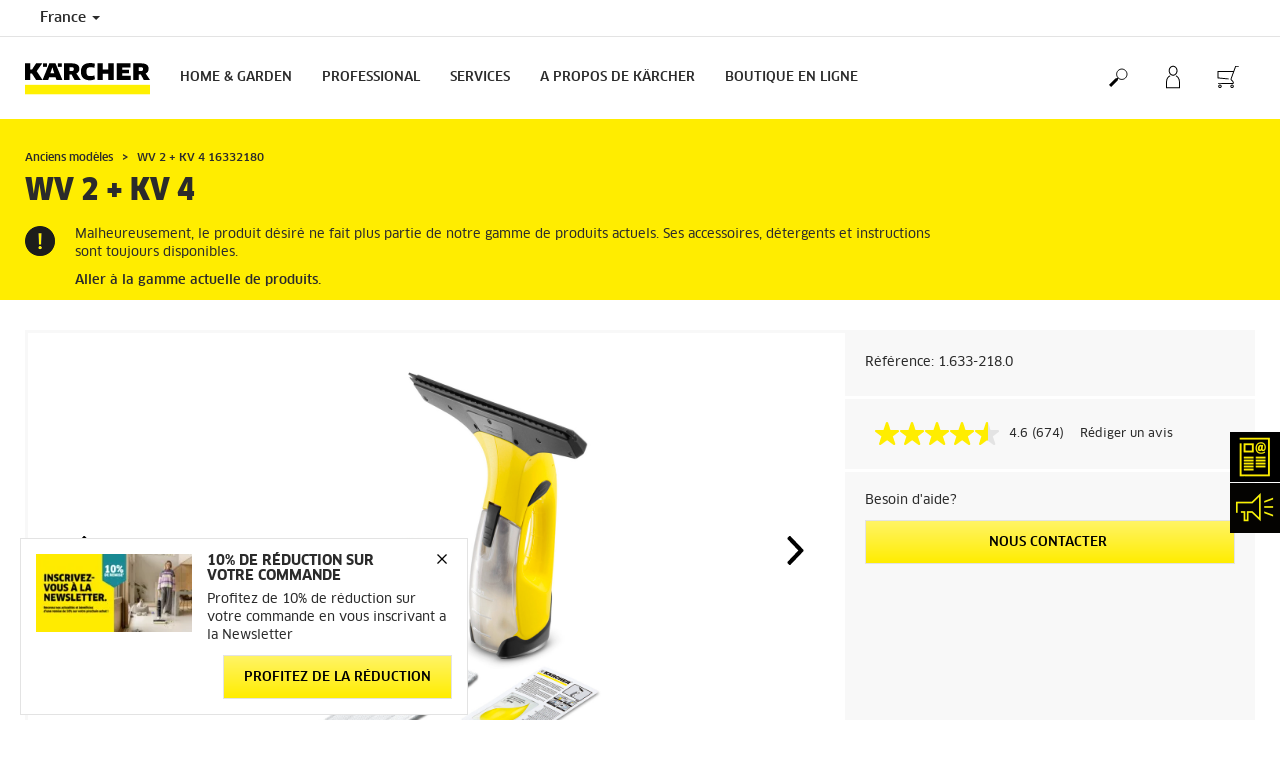

--- FILE ---
content_type: text/html; charset=UTF-8
request_url: https://www.kaercher.com/fr/anciens-modeles/wv-2-kv-4-16332180.html
body_size: 13452
content:
<!DOCTYPE html>
<html lang="fr" prefix="og: https://ogp.me/ns#">
<head>
    <script type="text/javascript">
        window.isocode = 'fr-FR';
        window.package = 'kaercher';
        window.cdn = 'https://s1.kaercher-media.com';
    </script>
    <meta charset="utf-8">
    <meta name="X-UA-Compatible" content="IE=edge">
    <meta name="viewport" content="width=device-width, initial-scale=1, maximum-scale=2.0">
    <meta name="theme-color" content="#ffffff">
    <link rel="icon" href="/favicon.ico">
            <link rel="preload" href="https://s1.kaercher-media.com/versions/_all/fonts/glyphicons-halflings-regular.woff2"
              as="font" type="font/woff2" crossorigin>
        <link rel="preload" href="https://s1.kaercher-media.com/versions/_all/fonts/ClanWebPro-News.woff" as="font"
              type="font/woff" crossorigin>
        <link rel="preload" href="https://s1.kaercher-media.com/versions/_all/fonts/ClanWebPro-Medium.woff" as="font"
              type="font/woff" crossorigin>
        <link rel="preload" href="https://s1.kaercher-media.com/versions/_all/fonts/ClanWebPro-Bold.woff" as="font"
              type="font/woff" crossorigin>
        <link rel="preload" href="https://s1.kaercher-media.com/versions/_all/fonts/ClanWebPro-NarrBlack.woff" as="font"
              type="font/woff" crossorigin>
    <link rel="stylesheet" type="text/css" href="https://s1.kaercher-media.com/versions/2025.6.0/static/vendor/bootstrap/css/bootstrap.min.css">
    <link rel="stylesheet" type="text/css" href="https://s1.kaercher-media.com/versions/2025.6.0/static/css/bundle_kaercher.css" media="screen">
    <script type="text/javascript">
        (function () {
            if (!Object.values || !Array.prototype.filter || !Array.prototype.find || !Array.prototype.findIndex || !Array.prototype.every || !Date.now || !Event.prototype.preventDefault || !Event.prototype.stopPropagation || !Element.prototype.addEventListener || !Object.keys || !Number.isNaN || !String.prototype.repeat || !('classList' in Element.prototype) || !window.atob || !window.btoa) {
                var tag = document.createElement('script');
                tag.src = (window.cdn ? window.cdn : '') + '/versions/2025.6.0/static/js/libs/kjs_polyfills.min.js';
                (document.head || document.getElementsByTagName('head')[0]).appendChild(tag);
            }
        })();
    </script>
    <script src="https://s1.kaercher-media.com/versions/2025.6.0/static/js/bundle.js" type="text/javascript"></script>
    <script type="text/javascript">
        kjsUtil('cms/setup').run((window.cdn ? window.cdn : '') + '/versions/2025.6.0/static/');
    </script>
        <link rel="apple-touch-icon" href="/apple-touch-icon.png">
    <link rel="apple-touch-icon" sizes="57x57" href="/apple-touch-icon-57x57.png">
    <link rel="apple-touch-icon" sizes="72x72" href="/apple-touch-icon-72x72.png">
    <link rel="apple-touch-icon" sizes="76x76" href="/apple-touch-icon-76x76.png">
    <link rel="apple-touch-icon" sizes="114x114" href="/apple-touch-icon-114x114.png">
    <link rel="apple-touch-icon" sizes="120x120" href="/apple-touch-icon-120x120.png">
    <link rel="apple-touch-icon" sizes="144x144" href="/apple-touch-icon-144x144.png">
    <link rel="apple-touch-icon" sizes="152x152" href="/apple-touch-icon-152x152.png">
            <meta property="og:title" content="Kärcher Nettoyeur de vitres WV 2 + KV 4" />
                <meta property="og:description" content="Le kit nettoyeur de vitres WV 2 Plus N + KV4 nettoie les vitres sans effort grâce à son système de vibration, le WV 2 permet ensuite d'aspirer l'eau résiduelle." />
                <meta property="og:url" content="https://www.kaercher.com/fr/anciens-modeles/wv-2-kv-4-16332180.html" />
                <meta property="og:image" content="https://s1.kaercher-media.com/mam/16332180/mainproduct/106584/d0.jpg" />
                <meta name="google-site-verification" content="51HOspdk3rZ4zsHHCTQUz2kr6ylI4tRRJ_81PeV0UYU" />
                <title>Kit nettoyeur de vitres WV 2 Plus N + KV 4 | Kärcher</title>
                <link rel="canonical" href="https://www.kaercher.com/fr/anciens-modeles/wv-2-kv-4-16332180.html" />
                <meta name="language" content="fr" />
                <meta name="copyright" content="Kärcher SAS" />
                <meta name="description" content="Le kit nettoyeur de vitres WV 2 Plus N + KV4 nettoie les vitres sans effort grâce à son système de vibration, le WV 2 permet ensuite d'aspirer l'eau résiduelle." />
                <meta name="robots" content="index,follow" />
    <script type="text/javascript"> kjsConf({"lib":{"recoengine":{"enabled":true,"allow_tracking":false,"cookie_name":"KRECOSESS_FR"}}}); </script><script type="text/javascript">kjsConf('libs.cms.bazaarvoice.scriptUrl', 'https://apps.bazaarvoice.com/deployments/kaercher/france/production/fr_FR/bv.js');</script><script type="text/javascript" src="//assets.adobedtm.com/a13643f4feff/7f3f165ef882/launch-543973b4e9be.min.js"></script><script type="text/javascript">
    kjsConf('lib.analytics.pageType', 'Product');
    kjsConf('lib.analytics.currency', 'EUR');
    kjsUtil('cms/analytics').track('pageDisplayed', {"page":{"id":"638625","name":"FR:21||638625:WV 2 + KV 4 16332180","alias":"pro10509682","type":"Product"},"breadcrumbs":"FR - France (Live)||Home & Garden||Nettoyeurs de vitres||WV 2 + KV 4 16332180","channel":"Home & Garden","issueDate":"1970-01-01T00:00:00+00:00","lastUpdateDate":"2026-01-20T15:30:25+00:00","language":"fr-FR"});
</script></head>
<body>
    <div id="skip-links">
        <a tabindex="0" href="#main">
            Skip to content
        </a>
        <a tabindex="0" href="#main-nav">
            Skip to navigation
        </a>
    </div>
<script type="application/ld+json">
    {"@context":"http:\/\/schema.org","@type":"WebSite","name":"K\u00e4rcher","url":"https:\/\/www.kaercher.com\/fr\/","potentialAction":{"@type":"SearchAction","target":"https:\/\/www.kaercher.com\/fr\/resultat-de-la-recherche.html?query={search_term_string}","query-input":"required name=search_term_string"}}
</script>
<script type="text/javascript">
    kjsUtil('translation').set({"search":{"showAll":"Afficher tous les r&eacute;sultats de la recherche","productSuggestions":"Suggestions de produits","categoriesHG":"Cat&eacute;gories (Home &amp; Garden)","categoriesPro":"Cat&eacute;gories (Professional)","searchSuggestions":"Suggestions de recherche","informationAndKnowledge":"Informations","noResult":{"headline":"Nous n'avons pas trouv&eacute; de r&eacute;sultat appropri&eacute; pour le terme de recherche {{:query}}.","hint":"<p>Veuillez v&eacute;rifier que votre saisie ne comporte pas de fautes d'orthographe ou essayez un autre terme de recherche.<\/p>"}},"product":{"addedValue":"LTR 18-30 OFFERT"}});
</script>
<header class="fg-navigation" >
    <div class="visible-print container">
        <img
            src="https://s1.kaercher-media.com/versions/2025.6.0/static/img/kaercher_logo.svg"
            alt="Kärcher Logo">
    </div>
    <div class="navbar visible-sm visible-xs" id="nav-mobile" data-kjs-app="navigation/mobile">
        <input type="hidden" data-kjs-setting="rootline" value="[98269]">
        <input type="hidden" data-kjs-setting="isBrand" data-kjs-datatype="bool" value="0">
        <script type="application/json" data-kjs-setting="languageSwitcher">
        </script>
        <div class="fc-menu row fc-hg">
    <div class="col-xs-4 col-md-7">
        <div class="fc-logo">
            <a href="/fr/"><img class="img-responsive"
              src="https://s1.kaercher-media.com/versions/2025.6.0/static/img/kaercher_logo.svg"
              alt="Kärcher Logo">
            </a>
        </div>
    </div>
    <div class="fc-mobilenav-controls col-xs-offset-1 col-xs-7 col-md-5">
        <div class="col-xs-2 pull-right ml-1">
            <div class="fc-mobilenav-toggle">
                <a href="javascript:void(0);" data-kjs-click="toggleBeforeRendered" class="action--open hc-nav-trigger">
                    <span class="icon-bar icon-bar-top"></span>
                    <span class="icon-bar icon-bar-middle"></span>
                    <span class="icon-bar icon-bar-bottom"></span>
                </a>
            </div>
        </div>
                    <div class="col-xs-2 pull-right">
                <div class="fc-mobilenav-shop shopping-cart trk-shopping-cart fg-cart-presentation" data-kjs-app="cart/presentation">
    <input type="hidden" data-kjs-setting="isMobile" data-kjs-value="1">
    <input type="hidden" data-kjs-setting="parentNamespace" data-kjs-value="navigation/mobile">
    <a href="javascript:void(0);" class="pull-right fc-toggle" data-kjs-click="toggle">
        <span class="fc-quantity hidden">0</span>
    </a>
    <div class="dropdown-menu fc-cart">
        <div data-kjs-click="close" class="dropdown-close">X</div>
        <div class="dropdown-content">
            <h4>Panier</h4>
            <div data-kjs-view="items"></div>
        </div>
    </div>
</div>            </div>
                                    <div class="col-xs-2 pull-right">
                <div class="fc-mobilenav-mykaercher" data-kjs-app="mykaercher" >
    <input type="hidden" data-kjs-setting="parentNamespace" data-kjs-value="navigation/mobile">
    <a href="javascript:void(0);" data-kjs-click="toggle" class="pull-right"></a>
    <div class="dropdown-menu">
        <div data-kjs-click="close" class="dropdown-close">X</div>
        <div class="dropdown-content" data-kjs-view="form"></div>
    </div>
</div>            </div>
                            <div class="col-xs-2 pull-right">
                <div class="fc-search">
    <a href="javascript:void(0);" class="pull-right" data-kjs-click="toggleSearch">
    </a>
    <form method="get" class="fc-form-search" action="/fr/resultat-de-la-recherche.html">
        <div class="form-group fg-search-input" data-kjs-app="search/input">
            <input type="hidden" data-kjs-setting="parentNamespace" data-kjs-value="navigation/mobile">
            <span class="fc-close" data-kjs-click="navigation/mobile|toggleSearch"></span>
            <input type="text" class="form-control"
                   data-kjs-field="query"
                   aria-label="Enter search term"
                   placeholder="Rechercher"
                   data-kjs-focus="focus"
                   data-kjs-change="changed"
                   autocomplete="off"
                   name="query" />
            <input type="submit" class="fc-submit" value="" aria-label="Execute search"/>
        </div>
    </form>
</div>            </div>
            </div>
</div>
<div class="hidden">
    <div id="mobile-main-menu" class="menu" data-kjs-view="mobile"></div>
</div>
            </div>
    <nav role="navigation" class="navbar visible-md visible-lg" id="nav-desktop" data-kjs-app="navigation/desktop">
        <input type="hidden" data-kjs-setting="rootline" value="[98269]">
        <div id="top-bar">
    <div class="container dropdown">
        <section id="language" class="navbar-left">
            <ul>
<li class="pull-left fc-country-switcher" data-kjs-app="countries/switcher">
    <input type="hidden" data-kjs-setting="parentNamespace" data-kjs-value="navigation/desktop">
    <a data-kjs-click="showList" href="javascript:void(0);"
       aria-haspopup="true" aria-expanded="false"
       aria-label="Country selection. Your current country: France"
       class="dropdown-toggle dropdown-toggle-mobile">
        France
        <span class="caret"></span>
    </a>
    <div class="dropdown-menu" data-kjs-view="list"></div>
</li>                
            </ul>
        </section>
    </div>
</div>        <div id="main-nav" class="fc-hg">
    <div class="container dropdown">
        <div class="fc-table-wrap">
            <ul>
                <li class="fc-logo"><a href="/fr/"
                                       aria-label="Back to the home page"><img
                                src="https://s1.kaercher-media.com/versions/2025.6.0/static/img/kaercher_logo.svg"
                                alt="Kärcher Logo"></a></li>
                <li class="fc-navigation-items" data-kjs-view="desktop">
                    <ul>
                                                    <li>
                                                                    <a href="/fr/home-garden.html"
                                       data-kjs-click="toggleBeforeRendered(i:128554)"
                                       aria-haspopup="true" aria-expanded="false"
                                       aria-controls="main-nav_item1" class="fc-main-nav-item ">Home &amp; Garden</a>
                                    <div class="dropdown-menu" style="display:none;">
                                        <div class="dropdown-content" id="main-nav_item1">
                                                                                                                                                                                                        <ul>
    <li>
        <a href="/fr/promotions-webshop.html" >Les promotions du moment</a>
    </li>
    <li>
        <ul>
                    </ul>
    </li>
</ul>                                                                                                                                                                                                                <ul>
    <li>
        <a href="https://www.kaercher.com/fr/home-garden/aspirateurs-eau-et-poussieres/wd-7-control-p-s-30-6-35-t-eu-iii-16283860.html" >Découvrez le WD Control </a>
    </li>
    <li>
        <ul>
                    </ul>
    </li>
</ul>                                                                                                                                                                                                                <ul>
    <li>
        <a href="/fr/services/promotions/promotions-home-garden.geo.html" >Nos offres de remboursement</a>
    </li>
    <li>
        <ul>
                    </ul>
    </li>
</ul>                                                                                                                                                                                                                <ul>
    <li>
        <a href="/fr/services/services-home-garden/informations-generales/astuces-pour-garder-sa-maison-propre.html" >Découvrez toutes nos astuces de nettoyage</a>
    </li>
    <li>
        <ul>
                    </ul>
    </li>
</ul>                                                                                                                                                                                                                                            <ul>
                                                                                                            <li>
                                                            <a href="/fr/home-garden/nettoyeurs-haute-pression.geo.html" >Nettoyeurs haute pression</a>
                                                        </li>
                                                                                                            <li>
                                                            <a href="/fr/home-garden/aspirateurs-laveurs.html" >Aspirateurs laveurs</a>
                                                        </li>
                                                                                                            <li>
                                                            <a href="/fr/home-garden/nettoyeurs-de-sols.geo.html" >Nettoyeurs de sols</a>
                                                        </li>
                                                                                                            <li>
                                                            <a href="/fr/home-garden/nettoyeurs-vapeur.html" >Nettoyeurs vapeur</a>
                                                        </li>
                                                                                                            <li>
                                                            <a href="/fr/home-garden/aspirateurs-eau-et-poussieres.geo.html" >Aspirateurs eau et poussières</a>
                                                        </li>
                                                                                                            <li>
                                                            <a href="/fr/home-garden/nettoyeurs-de-vitres.geo.html" >Nettoyeurs de vitres</a>
                                                        </li>
                                                                                                            <li>
                                                            <a href="/fr/home-garden/aspirateurs.html" >Aspirateurs</a>
                                                        </li>
                                                                                                            <li>
                                                            <a href="/fr/home-garden/detacheurs-shampouineuses.geo.html" >Détacheurs / Shampouineuses</a>
                                                        </li>
                                                                                                            <li>
                                                            <a href="/fr/home-garden/aspirateurs-cendres-et-poussieres.html" >Aspirateurs cendres et poussières</a>
                                                        </li>
                                                                                                            <li>
                                                            <a href="/fr/home-garden/robot-aspirateur-laveur.geo.html" >Robot aspirateur laveur</a>
                                                        </li>
                                                                                                            <li>
                                                            <a href="/fr/home-garden/serpilliere-electrique.html" >Serpillière électrique</a>
                                                        </li>
                                                                                                            <li>
                                                            <a href="/fr/home-garden/aspirateur-vapeur.html" >Aspirateur vapeur</a>
                                                        </li>
                                                                                                            <li>
                                                            <a href="/fr/home-garden/purificateur-d-air.html" >Purificateur d&#039;air</a>
                                                        </li>
                                                                                                            <li>
                                                            <a href="/fr/home-garden/filtres-a-eau.html" >Filtres à eau</a>
                                                        </li>
                                                                                                            <li>
                                                            <a href="/fr/home-garden/balais-electriques.html" >Balais électriques</a>
                                                        </li>
                                                                                                            <li>
                                                            <a href="/fr/home-garden/nettoyeurs-mobiles.html" >Nettoyeurs mobiles</a>
                                                        </li>
                                                                                                            <li>
                                                            <a href="/fr/home-garden/degivreur-de-pare-brise-sur-batterie.html" >Dégivreur de pare-brise sur batterie</a>
                                                        </li>
                                                                                                            <li>
                                                            <a href="/fr/home-garden/balayeuses.html" >Balayeuses</a>
                                                        </li>
                                                                                                            <li>
                                                            <a href="/fr/home-garden/nettoyeur-de-terrasse.html" >Nettoyeur de terrasse</a>
                                                        </li>
                                                                                                            <li>
                                                            <a href="/fr/home-garden/outils-de-jardinage.html" >Outils de Jardinage</a>
                                                        </li>
                                                                                                            <li>
                                                            <a href="/fr/home-garden/robots-tondeuses.html" >Robots tondeuses</a>
                                                        </li>
                                                                                                            <li>
                                                            <a href="/fr/home-garden/pompes.html" >Pompes</a>
                                                        </li>
                                                                                                            <li>
                                                            <a href="/fr/home-garden/accessoires-arrosage.html" >Accessoires d&#039;arrosage</a>
                                                        </li>
                                                                                                            <li>
                                                            <a href="/fr/accessoires.html" >Accessoires</a>
                                                        </li>
                                                                                                            <li>
                                                            <a href="/fr/home-garden/produits-de-nettoyage-et-d-entretien.html" >Détergents</a>
                                                        </li>
                                                                                                            <li>
                                                            <a href="/fr/services/services-home-garden/garantie-et-reparation/pieces-detachees-home-garden.html" >Pièces détachées Kärcher d&#039;origine</a>
                                                        </li>
                                                                                                            <li>
                                                            <a href="/fr/merchandising.html" >Merchandising</a>
                                                        </li>
                                                                                                    </ul>
                                                                                                                                                                            </div>
                                    </div>
                                                            </li>
                                                    <li>
                                                                    <a href="/fr/professional.html"
                                       data-kjs-click="toggleBeforeRendered(i:128555)"
                                       aria-haspopup="true" aria-expanded="false"
                                       aria-controls="main-nav_item2" class="fc-main-nav-item ">Professional</a>
                                    <div class="dropdown-menu" style="display:none;">
                                        <div class="dropdown-content" id="main-nav_item2">
                                                                                                                                                                                                        <ul>
    <li>
        <a href="/fr/services/promotions/promotions-professionnelles.html" >Offres de remboursement</a>
    </li>
    <li>
        <ul>
                    </ul>
    </li>
</ul>                                                                                                                                                                                                                <ul>
    <li>
        <a href="/fr/professional/solutions-de-nettoyage-par-activite.html" >Solutions de nettoyage par activité</a>
    </li>
    <li>
        <ul>
                    </ul>
    </li>
</ul>                                                                                                                                                                                                                <ul>
    <li>
        <a href="/fr/centre-de-lavage-kaercher-lisses.html" >STATION DE LAVAGE DE LISSES</a>
    </li>
    <li>
        <ul>
                    </ul>
    </li>
</ul>                                                                                                                                                                                                                <ul>
    <li>
        <a href="/fr/professional/vue-generale-de-product-finder.html" >PRODUCT FINDER</a>
    </li>
    <li>
        <ul>
                    </ul>
    </li>
</ul>                                                                                                                                                                                                                                            <ul>
                                                                                                            <li>
                                                            <a href="/fr/professional/nettoyeurs-haute-pression-professionnels.html" >Nettoyeurs haute pression</a>
                                                        </li>
                                                                                                            <li>
                                                            <a href="/fr/professional/aspirateurs-professionnels.html" >Aspirateurs</a>
                                                        </li>
                                                                                                            <li>
                                                            <a href="/fr/professional/robots-de-nettoyage.html" >Robots de nettoyage</a>
                                                        </li>
                                                                                                            <li>
                                                            <a href="/fr/professional/aspirateurs-industriels.html" >Aspirateurs industriels</a>
                                                        </li>
                                                                                                            <li>
                                                            <a href="/fr/professional/nettoyeurs-de-vitres-et-de-surfaces.html" >Nettoyeurs de vitres et de surfaces</a>
                                                        </li>
                                                                                                            <li>
                                                            <a href="/fr/professional/autolaveuses.html" >Autolaveuses</a>
                                                        </li>
                                                                                                            <li>
                                                            <a href="/fr/professional/nettoyeurs-pour-moquette.html" >Nettoyeurs pour moquette</a>
                                                        </li>
                                                                                                            <li>
                                                            <a href="/fr/professional/nettoyeurs-et-aspirateurs-vapeur.html" >Nettoyeurs et aspirateurs vapeur</a>
                                                        </li>
                                                                                                            <li>
                                                            <a href="/fr/professional/equipements-de-nettoyage-manuel.html" >Équipements de nettoyage manuel</a>
                                                        </li>
                                                                                                            <li>
                                                            <a href="/fr/professional/balayeuses.html" >Balayeuses</a>
                                                        </li>
                                                                                                            <li>
                                                            <a href="/fr/professional/materiels-d-entretien-de-voirie.html" >Matériels d&#039;entretien de voirie</a>
                                                        </li>
                                                                                                            <li>
                                                            <a href="/fr/professional/motoculture.html" >Motoculture</a>
                                                        </li>
                                                                                                            <li>
                                                            <a href="/fr/professional/installations-de-nettoyage-de-vehicules.html" >Installations de nettoyage de véhicules</a>
                                                        </li>
                                                                                                            <li>
                                                            <a href="/fr/professional/installations-de-recyclage-des-eaux-usees.html" >Installations de recyclage des eaux usées</a>
                                                        </li>
                                                                                                            <li>
                                                            <a href="/fr/professional/nettoyage-cryogenique.html" >Nettoyage cryogénique</a>
                                                        </li>
                                                                                                            <li>
                                                            <a href="/fr/professional/nettoyage-interieur-de-futs-et-de-conteneurs.html" >Nettoyage intérieur de fûts et de conteneurs</a>
                                                        </li>
                                                                                                            <li>
                                                            <a href="/fr/professional/fontaines-d-eau.html" >Fontaines d&#039;eau</a>
                                                        </li>
                                                                                                            <li>
                                                            <a href="/fr/professional/purificateur-d-air.html" >Purificateur d&#039;air</a>
                                                        </li>
                                                                                                            <li>
                                                            <a href="/fr/professional/generateurs-et-pompe-a-eau-sale.html" >Générateurs et pompe à eau sale</a>
                                                        </li>
                                                                                                            <li>
                                                            <a href="/fr/professional/systemes-de-desinfection.html" >Systèmes de désinfection</a>
                                                        </li>
                                                                                                            <li>
                                                            <a href="/fr/professional/nettoyeurs-haute-pression-professionnels/nettoyeurs-ultra-haute-pression.html" >Très haute pression et Ultra haute pression</a>
                                                        </li>
                                                                                                            <li>
                                                            <a href="/fr/accessoires.html" >Accessoires</a>
                                                        </li>
                                                                                                            <li>
                                                            <a href="/fr/professional/detergents.html" >Détergents</a>
                                                        </li>
                                                                                                            <li>
                                                            <a href="/fr/professional/plateforme-de-batterie-professionnelle.html" >Batterie Power+</a>
                                                        </li>
                                                                                                            <li>
                                                            <a href="/fr/services/vos-services-kaercher-entretien-reparation-et-location-kaercher-services/pieces-detachees.html" >Pièces détachées Kärcher d&#039;origine</a>
                                                        </li>
                                                                                                            <li>
                                                            <a href="/fr/professional/nettoyeurs-haute-pression-professionnels/adaptateur-finder-easy-lock.html" ><span class="fix-spelling">EASY!Lock</span></a>
                                                        </li>
                                                                                                    </ul>
                                                                                                                                                                            </div>
                                    </div>
                                                            </li>
                                                    <li>
                                                                    <a href=""
                                       data-kjs-click="toggleBeforeRendered(i:128556)"
                                       aria-haspopup="true" aria-expanded="false"
                                       aria-controls="main-nav_item3" class="fc-main-nav-item ">Services</a>
                                    <div class="dropdown-menu" style="display:none;">
                                        <div class="dropdown-content" id="main-nav_item3">
                                                                                                                                                                                                        <ul>
    <li>
        <a href="/fr/services/services-home-garden.html" >Home &amp; Garden - Particuliers</a>
    </li>
    <li>
        <ul>
                            <li>
                    <a href="/fr/services/services-home-garden/garantie-et-reparation.html" >Garantie et réparation</a>
                </li>
                            <li>
                    <a href="/fr/services/services-home-garden/garantie-et-reparation/service-de-reparation-en-ligne.html" >Réparation en ligne</a>
                </li>
                            <li>
                    <a href="/fr/home-garden/garantie-hg.html" >Garantie</a>
                </li>
                            <li>
                    <a href="/fr/services/services-home-garden/garantie-et-reparation/pieces-detachees-home-garden.html" >Pièces détachées</a>
                </li>
                            <li>
                    <a href="/fr/enregistrez-votre-produit-et-laissez-un-avis.html" >Enregistrer mon produit</a>
                </li>
                            <li>
                    <a href="/fr/services/services-home-garden/informations-supplementaires.html" >Informations produits</a>
                </li>
                            <li>
                    <a href="/fr/services/services-home-garden/informations-supplementaires/modes-d-emploi.html" >Mode d&#039;emploi</a>
                </li>
                            <li>
                    <a href="/fr/services/services-home-garden/informations-supplementaires/fiches-de-donnees-de-securite.html" >Fiches de données de sécurité des détergents</a>
                </li>
                            <li>
                    <a href="/fr/services/services-home-garden/informations-supplementaires/fiches-techniques-detergents.html" >Fiches techniques des détergents</a>
                </li>
                            <li>
                    <a href="/fr/home-garden/fiches-produits-relatives-aux-qualites-et-caracteristiques-environnementales.html" >Fiches relatives aux qualités et caractéristiques environnementales</a>
                </li>
                    </ul>
    </li>
</ul>                                                                                                                                                                                                                <ul>
    <li>
        <a href="/fr/services/vos-services-kaercher-entretien-reparation-et-location-kaercher-services.html" >Professionnels</a>
    </li>
    <li>
        <ul>
                            <li>
                    <a href="/fr/services/vos-services-kaercher-entretien-reparation-et-location-kaercher-services/service-de-reparation.html" >Demande de réparation</a>
                </li>
                            <li>
                    <a href="/fr/services/vos-services-kaercher-entretien-reparation-et-location-kaercher-services/kaercher-all-brands-service.html" >Réparation multi-marques</a>
                </li>
                            <li>
                    <a href="/fr/professional/solutions-de-nettoyage-numeriques-nouveau/gestion-des-equipements.html" >Gestion des équipements</a>
                </li>
                            <li>
                    <a href="/fr/services/vos-services-kaercher-entretien-reparation-et-location-kaercher-services/pieces-detachees.html" >Pièces détachées</a>
                </li>
                            <li>
                    <a href="/fr/enregistrez-votre-produit-et-laissez-un-avis.html" >Enregistrer mon produit</a>
                </li>
                            <li>
                    <a href="/fr/services/vos-services-kaercher-entretien-reparation-et-location-kaercher-services/kaercher-rental.html" >Location courte durée</a>
                </li>
                            <li>
                    <a href="https://s1.kaercher-media.com/media/file/285352/service_packages_brochure_speak-avec-voirie-car-wash-2025.pdf" >Contrats de services</a>
                </li>
                            <li>
                    <a href="/fr/services/informations-supplementaires.html" >Informations produits</a>
                </li>
                            <li>
                    <a href="/fr/services/services-home-garden/informations-supplementaires/modes-d-emploi.html" >Mode d&#039;emploi</a>
                </li>
                            <li>
                    <a href="/fr/services/services-home-garden/informations-supplementaires/fiches-de-donnees-de-securite.html" >Fiche de données de sécurité des détergents</a>
                </li>
                            <li>
                    <a href="/fr/services/services-home-garden/informations-supplementaires/fiches-techniques-detergents.html" >Fiches techniques des détergents</a>
                </li>
                    </ul>
    </li>
</ul>                                                                                                                                                                                                                <ul>
    <li>
        <a href="/fr/services/vos-acces-directs.html" >Vos accès directs</a>
    </li>
    <li>
        <ul>
                            <li>
                    <a href="/fr/contact.html" >Nous contacter</a>
                </li>
                            <li>
                    <a href="/fr/services/vos-acces-directs/recherche-de-distributeurs.html" >Recherche de distributeurs</a>
                </li>
                            <li>
                    <a href="/fr/services/vos-services-kaercher-entretien-reparation-et-location-kaercher-services/karcher-point-service.html" >Recherche de points de service</a>
                </li>
                            <li>
                    <a href="/fr/services/vos-acces-directs/faq.html" >FAQ</a>
                </li>
                            <li>
                    <a href="https://kaercher-infonet.com/fr/" target="_blank">Infonet</a>
                </li>
                            <li>
                    <a href="/fr/services/vos-acces-directs/reseaux-sociaux-kaercher.html" >Nos réseaux sociaux</a>
                </li>
                            <li>
                    <a href="https://www.youtube.com/user/KarcherFrance" >Youtube</a>
                </li>
                            <li>
                    <a href="https://www.facebook.com/karcher.fr/" >Facebook</a>
                </li>
                            <li>
                    <a href="https://www.linkedin.com/company/k%C3%A4rcher-france/" >Linkedin</a>
                </li>
                            <li>
                    <a href="https://www.instagram.com/karcher_france/?hl=fr" >Instagram</a>
                </li>
                            <li>
                    <a href="https://www.tiktok.com/@karcher_france" >TikTok</a>
                </li>
                            <li>
                    <a href="/fr/abonnement-newsletter.html" >Inscription à la Newsletter</a>
                </li>
                    </ul>
    </li>
</ul>                                                                                                                                                                                                                                                                                                                            </div>
                                    </div>
                                                            </li>
                                                    <li>
                                                                    <a href=""
                                       data-kjs-click="toggleBeforeRendered(i:128557)"
                                       aria-haspopup="true" aria-expanded="false"
                                       aria-controls="main-nav_item4" class="fc-main-nav-item ">A PROPOS DE KÄRCHER</a>
                                    <div class="dropdown-menu" style="display:none;">
                                        <div class="dropdown-content" id="main-nav_item4">
                                                                                                                                                                                                        <ul>
    <li>
        <a href="/fr/a-propos-de-kaercher.html" >Entreprise</a>
    </li>
    <li>
        <ul>
                            <li>
                    <a href="/fr/a-propos-de-kaercher.html" >Qui sommes-nous?</a>
                </li>
                            <li>
                    <a href="/fr/a-propos-de-kaercher/innovant-depuis-toujours.html" >Notre histoire</a>
                </li>
                            <li>
                    <a href="/fr/home-garden/notre-raison-d-etre.html" >Notre raison d&#039;être</a>
                </li>
                            <li>
                    <a href="/fr/a-propos-de-kaercher/votre-projet-notre-solution.html" >Votre projet, notre solution.</a>
                </li>
                            <li>
                    <a href="/fr/a-propos-de-kaercher/notre-principal-moteur-vous.html" >Notre principal moteur : Vous.</a>
                </li>
                            <li>
                    <a href="/fr/conformite-et-integrite.html" >Conformité et intégrité</a>
                </li>
                    </ul>
    </li>
</ul>                                                                                                                                                                                                                <ul>
    <li>
        <a href="/fr/a-propos-de-kaercher/carrieres.html" >Carrières</a>
    </li>
    <li>
        <ul>
                            <li>
                    <a href="/fr/a-propos-de-kaercher/carrieres/kaercher-en-tant-qu-employeur.html" >Kärcher en tant qu&#039;employeur</a>
                </li>
                            <li>
                    <a href="/fr/a-propos-de-kaercher/carrieres/avantages.html" >Avantages</a>
                </li>
                            <li>
                    <a href="/fr/a-propos-de-kaercher/carrieres/recrutement.html" >Recrutement</a>
                </li>
                            <li>
                    <a href="/fr/a-propos-de-kaercher/carrieres/egalite-femmes-hommes.html" >Égalité femmes-hommes</a>
                </li>
                            <li>
                    <a href="/fr/a-propos-de-kaercher/carrieres/culture-et-valeurs.html" >Culture et valeurs</a>
                </li>
                            <li>
                    <a href="https://s1.kaercher-media.com/media/file/238343/charte-de-confidentialite-recrutement-2024.pdf" >Charte de Confidentialité sur le recrutement</a>
                </li>
                    </ul>
    </li>
</ul>                                                                                                                                                                                                                <ul>
    <li>
        <a href="/fr/a-propos-de-kaercher/developpement-durable.html" >Développement Durable</a>
    </li>
    <li>
        <ul>
                            <li>
                    <a href="/fr/a-propos-de-kaercher/developpement-durable.html" >Le développement durable chez Kärcher</a>
                </li>
                            <li>
                    <a href="/fr/a-propos-de-kaercher/developpement-durable/objectifs-2025.html" >Objectifs 2025</a>
                </li>
                            <li>
                    <a href="/fr/a-propos-de-kaercher/developpement-durable/faits-et-chiffres.html" >Rapport de développement durable</a>
                </li>
                            <li>
                    <a href="/fr/a-propos-de-kaercher/developpement-durable/actifs-dans-le-monde-entier-notre-engagement-social.html" >Notre engagement dans le monde entier</a>
                </li>
                    </ul>
    </li>
</ul>                                                                                                                                                                                                                <ul>
    <li>
        <a href="/fr/a-propos-de-kaercher/mecenat.html" >Expertise au quotidien</a>
    </li>
    <li>
        <ul>
                            <li>
                    <a href="/fr/a-propos-de-kaercher/mecenat/mecenat-culturel.html" >Mécénat culturel</a>
                </li>
                            <li>
                    <a href="/fr/a-propos-de-kaercher/kaercher-stories.html" >Kärcher Stories</a>
                </li>
                            <li>
                    <a href="/fr/a-propos-de-kaercher/thank-your-cleaner-day.html" >Thank Your Cleaner Day</a>
                </li>
                            <li>
                    <a href="/fr/partenaires.html" >Nos partenaires</a>
                </li>
                    </ul>
    </li>
</ul>                                                                                                                                                                                                                                                                                                                            </div>
                                    </div>
                                                            </li>
                                                    <li>
                                                                    <a href="/fr/promotions-webshop.html" class="fc-main-nav-item" >BOUTIQUE EN LIGNE</a>
                                                            </li>
                                            </ul>
                </li>
<li class="fc-nav-icon fc-user-dropdown fc-search-container fc-nav-icons-3 " role="search">
    <a href="javascript:void(0);" class="fc-icon-nav pl-0" data-kjs-click="toggleSearch"
       style="position: relative; display: inherit;" aria-haspopup="true" aria-expanded="false"  title="Rechercher">
        <span class="fc-icon fc-icon-search"></span>
    </a>
    <form class="fc-form-search" method="get" action="/fr/resultat-de-la-recherche.html">
        <div class="form-group fg-search-input" data-kjs-app="search/input">
            <input type="hidden" data-kjs-setting="parentNamespace" data-kjs-value="navigation/desktop">
                        <input type="text" class="form-control"
                   data-kjs-field="query"
                   aria-label="Enter search term"
                   placeholder="Rechercher"
                   data-kjs-change="changed"
                   autocomplete="off"
                   name="query" />
            <input type="submit" class="fc-submit" value="" aria-label="Execute search"/>
        </div>
    </form>
</li>                
                                    <li id="mykaercher" class="fc-nav-icon fc-user-dropdown" data-kjs-app="mykaercher">
    <input type="hidden" data-kjs-setting="parentNamespace" data-kjs-value="navigation/desktop">
    <a href="javascript:void(0);" data-kjs-click="toggle" class="fc-icon-nav"
       style="position: relative; display: inherit;" aria-haspopup="true" aria-expanded="false" title="myKärcher">
        <span class="fc-icon fc-icon-mykaercher"></span>
    </a>
    <div class="dropdown-menu">
        <div data-kjs-click="close" class="dropdown-close">X</div>
        <div class="dropdown-content" data-kjs-view="form"></div>
    </div>
</li>                
                                    <li class="fc-nav-icon fc-user-dropdown fg-cart-presentation" data-kjs-app="cart/presentation">
    <input type="hidden" data-kjs-setting="parentNamespace" data-kjs-value="navigation/desktop">
    <script type="text/javascript">
        kjsUtil('translation').set({"cart":{"items":"Article","amount":"Quantit&eacute;","total":"Montant total","empty":"Votre panier est vide.","priceTotal":"Sous-total","continueShopping":"Continuer les achats","goToCart":"Aller au panier","addedValue":"LTR 18-30 OFFERT"}});
    </script>
    <a href="javascript:void(0);" data-kjs-click="toggle" class="fc-icon-nav"
       style="position: relative; display: inherit;" aria-haspopup="true" aria-expanded="false"
       title="Panier">
        <div class="fc-icon fc-icon-shop fc-toggle">
            <span data-kjs-container="quantity" class="fc-quantity hidden">0</span>
        </div>
    </a>
    <div class="dropdown-menu">
        <div data-kjs-click="close" class="dropdown-close">X</div>
        <div class="dropdown-content">
            <h4>Panier</h4>
            <div data-kjs-view="items"></div>
        </div>
    </div>
</li>                
                            </ul>
        </div>
    </div>
</div>    </nav>
</header><div id="main" role="main">
    <main>
<div class="fg-infopopup" data-kjs-app="infopopup">
    <input type="hidden" data-kjs-setting="pageId" value="638625"
           data-kjs-datatype="int">
            <script type="application/json" data-kjs-setting="config">
            {"id":904,"type":"popup","name":"Newsletter","delay":0,"buttonColor":"yellow","headline":"10% de r\u00e9duction sur votre commande","text":"<p>Profitez de 10% de r&eacute;duction sur votre commande en vous inscrivant a la Newsletter<\/p>","linkLabel":"Profitez de la r\u00e9duction","linkTarget":"\/fr\/abonnement-newsletter-popup.html","image":"https:\/\/s1.kaercher-media.com\/media\/image\/selection\/201813\/d0\/encar-landingpage-newsletter-pop-up_desktop.png#webp","coupon":"","translations":{"coupon_copy_button":"Copy coupon code","coupon_copy_confirmation":"Copied to clipboard"}}
        </script>
    <div data-kjs-view="main"></div>
</div><script type="text/javascript">
    kjsUtil('cms/analytics').track('productDetailPageDisplayed', {"product":{"partnumber":"16332180","name":"WV 2 + KV 4","ean":"4054278645605","upc":"","type":"Nettoyeur de vitres","price":null,"oldPrice":null},"analytics":{"primaryCategory":"Nettoyeur de vitres","subCategory1":"Anciens mod\u00e8les","subCategory2":"Home & Garden","subCategory3":"Nettoyeurs de vitres","subCategory4":null,"subCategory5":null,"subCategory6":null,"subCategory7":null,"subCategory8":null,"productType":"HG"}});
</script><script type="application/ld+json" id="structureddata_product_16332180">
   {"@context":"http://schema.org","@type":"Product","@id":"https://www.kaercher.com/fr/anciens-modeles/wv-2-kv-4-16332180.html","name":"WV 2 + KV 4","brand":{"@type":"Brand","name":"Kärcher"},"description":null,"sku":"1.633-218.0","mpn":"1.633-218.0","url":"https://www.kaercher.com/fr/anciens-modeles/wv-2-kv-4-16332180.html","image":["https://s1.kaercher-media.com/mam/16332180/mainproduct/106584/d0.jpg"]}
</script><script type="text/javascript">
    kjsUtil('translation').set({"product":{"addToCompare":"Comparer","pastProduct":"Not part of our current product range)"},"dynamicproducts":{"kaercher":"K\u00e4rcher","asterisksSymbol":null,"asterisksSymbolRetailPrice":"*","addToCompare":"Comparer","addToCart":"Ajouter au panier","seeDetails":"Voir les d\u00e9tails","showMore":"Montrer plus de produits","pleaseSelect":"S\u00e9lectionner...","addedValue":"LTR 18-30 OFFERT","pastProduct":"Not part of our current product range)","empty":"No matches for your search could be found.","lowestPrice":{"info":"Prix le plus bas ces 30 derniers jours","recommendedRetailPrice":"Prix indicatif"},"sort":{"compareProduct":"Comparer les produits","compareProductLink":"\/fr\/comparateur-de-produits.html","sortBy":"Trier par","name":{"asc":"Trier par nom (croissant)","desc":"Trier par nom (d&eacute;croissant)"},"price":{"asc":"Trier par prix (croissant)","desc":"Trier par prix (d&eacute;croissant)"}},"offer":{"product":"Produit","products":"Produits","offer":"Offer","priceFor":"for","priceFrom":"A partir de&nbsp;","priceTo":"\u00e0","offers":"Offres"},"filter":{"filter":"Filter","resetFilters":"R\u00e9initialiser le filtre","category":"Categorie","price":"Prix","online":"Disponible en ligne","close":"Close","confirm":"Confirm"},"accessibility":{"oldPrice":"Old product price","currentPrice":"Current product price","saving":"Saving","filterByProductgroup":"Filter by productgroup"}},"wishlist":{"addToWishlist":"Add to wishlist","removeFromWishlist":"Remove from wishlist"}});
</script>
<div class="fg-products-details-page" data-kjs-app="products/details/page">
    <input type="hidden" data-kjs-setting="rating.enabled" value="1"
           data-kjs-datatype="bool">
    <input type="hidden" data-kjs-setting="rating.disableCreatingReviews" value=""
           data-kjs-datatype="bool">
    <script type="application/json" data-kjs-setting="product">
        {"partnumber":"16332180","name":"WV 2 + KV 4"}
    </script>
            <section id="ribbon">
    <div class="container">
        <div class="row">
            <div class="col-sm-12 col-lg-9">
    <div class="hidden-print" id="breadcrumbs">
           <ul vocab="http://schema.org/" typeof="BreadcrumbList">
                    <li property="itemListElement" typeof="ListItem">
                <a href="/fr/" title="Anciens modèles" property="item"
                   typeof="WebPage" aria-hidden="true">
                    <span property="name">Anciens modèles</span>
                </a>
                <meta property="position" content="1">
            </li>
                    <li property="itemListElement" typeof="ListItem">
                <a href="/fr/anciens-modeles/wv-2-kv-4-16332180.html" title="WV 2 + KV 4 16332180" property="item"
                   typeof="WebPage" aria-hidden="true">
                    <span property="name">WV 2 + KV 4 16332180</span>
                </a>
                <meta property="position" content="2">
            </li>
            </ul>
    </div>
                <h1>
                                                                WV 2 + KV 4
                                    </h1>
                                    <style type="text/css">
                                                .fg-products-details-page #ribbon div.fc-pastproduct {
                            padding-left: 50px;
                        }
                    </style>
                    <div class="fc-pastproduct">
                        <p>Malheureusement, le produit d&eacute;sir&eacute; ne fait plus partie de notre gamme de produits actuels. Ses accessoires, d&eacute;tergents&nbsp;et instructions sont toujours disponibles.</p>
                                                    <a href="/fr/home-garden/nettoyeurs-de-vitres.geo.html">
                                                                    Aller &agrave; la gamme actuelle de produits.
                                                            </a>
                                            </div>
                            </div>
        </div>
    </div>
</section>    
    <div class="fg-products-details-stage" data-kjs-app="products/details/stage">
    <input type="hidden" data-kjs-setting="partnumber" value="16332180">
    <input type="hidden" data-kjs-setting="contentId" value="1121607" data-kjs-datatype="int">
    <input type="hidden" data-kjs-setting="receiver" value="products/details/page">
    <input type="hidden" data-kjs-setting="options.rating" value="1"
           data-kjs-datatype="bool">
    <div data-kjs-view="main">
        <section class="container">
                        <div class="fc-loading"
                 style="margin-bottom: 20px; height:500px; background:url(/static/img/ajax_kaercher_v2_500_orig.gif) no-repeat center center; background-size:50px 50px; border: 3px solid #F8F8F8;"></div>
        </section>
    </div>
</div>
            <script type="text/javascript">
    kjsUtil('translation').set({"product":{"addToCompare":"Comparer","addToCart":"Ajouter au panier","addedValue":"LTR 18-30 OFFERT","pastProduct":"Not part of our current product range)","asterisksSymbol":null,"asterisksSymbolRetailPrice":"*","accessibility":{"oldPrice":"Old product price","currentPrice":"Current product price","saving":"Saving"}},"wishlist":{"addToWishlist":"Add to wishlist","removeFromWishlist":"Remove from wishlist"}});
</script>
<section class="fg-background fc-grey-bg mb-2" data-kjs-app="recoengine">
    <div class="fg-recoengine hidden">
        <div class="container">
            <input type="hidden" data-kjs-setting="service" value="_Product_Detail_Page">
            <input type="hidden" data-kjs-setting="position"
                   value="product_detail_page">
            <input type="hidden" data-kjs-setting="data.partnumber" value="16332180">
                                    <h5 class="section-headline">
                Produits fr&eacute;quemment achet&eacute;s ensemble
            </h5>
            <div data-kjs-view="products"></div>
        </div>
    </div>
</section>    
    <div data-kjs-app="anchor" class="fg-anchor">
    <div data-kjs-view="main">
        <div class="fg-placeholder"></div>
    </div>
</div>
    <section class="container">
                    <div data-kjs-app="products/details/downloads" class="fg-products-details-downloads">
    <input type="hidden" data-kjs-setting="partnumber" value="16332180">
    <input type="hidden" data-kjs-setting="additional" value="null">
    <script type="application/json" data-kjs-setting="translations">
        {"headline":{"short":"Documents","long":"Documents"},"label":{"download":"Telecharger","readOnline":"Lire en ligne"}}
    </script>
    <div data-kjs-view="downloads"></div>
</div>        
                    </section>
<section class="fg-background fc-grey-bg">
    <div class="container">
        <div class="row fg-products-list" data-kjs-app="products/dynamicproducts" id="accessory"
             data-anchor="Accessoires">
            <div class="col-xs-12">
                <h5 class="section-headline">Accessoires</h5>
                <input type="hidden" data-kjs-setting="uniqueId" value="accessory">
                <script type="application/json" data-kjs-setting="config">
            {"dataFixedSingle":true,"context":"detail","partnumber":"16332180","subtype":"accessory","groupByProductgroup":0,"size":4,"showSelect":true,"reducedView":true,"showSorting":true,"openFilters":true,"decimalSeparator":",","thousandSeparator":null,"productcategoryInTitle":false}
                </script>
                <div data-kjs-view="selectContainer"></div>
                <div data-kjs-view="main">
                                        <div class="fc-loading"
                         style="margin-bottom: 20px; height:500px; background:url(/static/img/ajax_kaercher_v2_500_orig.gif) no-repeat center center; background-size:50px 50px; border: 3px solid #F8F8F8;"></div>
                </div>
            </div>
        </div>
    </div>
</section>
<section class="fg-background fc-grey-bg">
    <div class="container">
        <div class="row fg-products-list" data-kjs-app="products/dynamicproducts" id="detergent"
             data-anchor="Détergents">
            <div class="col-xs-12">
                <h5 class="section-headline">Détergents</h5>
                <input type="hidden" data-kjs-setting="uniqueId" value="detergent">
                <script type="application/json" data-kjs-setting="config">
            {"dataFixedSingle":true,"context":"detail","partnumber":"16332180","subtype":"detergent","groupByProductgroup":0,"size":4,"showSelect":true,"reducedView":true,"showSorting":true,"openFilters":true,"decimalSeparator":",","thousandSeparator":null,"productcategoryInTitle":false}
                </script>
                <div data-kjs-view="selectContainer"></div>
                <div data-kjs-view="main">
                                        <div class="fc-loading"
                         style="margin-bottom: 20px; height:500px; background:url(/static/img/ajax_kaercher_v2_500_orig.gif) no-repeat center center; background-size:50px 50px; border: 3px solid #F8F8F8;"></div>
                </div>
            </div>
        </div>
    </div>
</section>
        <!-- reopen main container section -->
    <section class="container">
                    <div class="row" id="spareparts"
     data-anchor="Pi&egrave;ces d&eacute;tach&eacute;es">
    <div class="col-sm-12">
        <h5 class="section-headline">Trouver des pi&egrave;ces d&eacute;tach&eacute;es d'origine&nbsp;WV 2 + KV 4</h5>
        <div class="row">
            <div class="col-sm-8 col-sm-push-4">
                <p>Trouvez des pi&egrave;ces d&eacute;tach&eacute;es d'origine et des illustrations pour votre appareil de nettoyage K&auml;rcher. S&eacute;lectionnez "Trouvez des pi&egrave;ces d&eacute;tach&eacute;es d'origine" pour commencer votre recherche ou contactez votre revendeur ou d&eacute;taillant autoris&eacute; K&auml;rcher.</p>
            </div>
            <div class="col-sm-4 col-sm-pull-8 image-fit">
                <img alt="" data-src="https://s1.kaercher-media.com/media/image/selection/87379/d0/ersatzteile.jpg#webp">
            </div>
        </div>
        <div data-kjs-app="products/sparepartsfinder">
            <input type="hidden" data-kjs-setting="partnumber" data-kjs-value="16332180">
            <button type="button" class="btn btn-yellow pull-right" data-kjs-click="gotoShop">
                Trouvez des pi&egrave;ces d&eacute;tach&eacute;es d'origine
            </button>
        </div>
    </div>
</div>        
                    <section class="container">
    <div class="row">
        <div class="col-xs-12">
            <hr>
        </div>
    </div>
</section>
<div id="ratings" data-anchor="Avis">
    <div data-bv-show="reviews" data-bv-product-id="16332180"></div>
</div>
            </section>
</div>
<div class="fg-toolbar hidden" data-kjs-app="toolbar/main">
    <ul>
                        <li class="closed fc-item half  fc-link trk-sn-element" data-trk-sn-name="Newsletter|link"
                    data-kjs-app="toolbar/item">
                    <input type="hidden" data-kjs-setting="type" value="link"/>
                    <div data-kjs-hover="animate" data-kjs-click="toggle">
                                                        <a href="/fr/abonnement-newsletter.html" >
                            <img class="item-inactive" src="https://s1.kaercher-media.com/media/image/selection/11960/d4/newsletter-icon-inactive.png#webp" title="Newsletter Icon" alt="Newsletter Icon">
                            <img class="item-active" src="https://s1.kaercher-media.com/media/image/selection/11959/d4/newsletter-icon-active.png#webp" title="Newsletter Icon" alt="Newsletter Icon">
                                        <p class="fc-itemlabel">Newsletter</p>
                        </a>
                    </div>
                </li>
                                    <li class="closed fc-item half  fc-contact trk-sn-element" data-trk-sn-name="Contact|contact"
                    data-kjs-app="toolbar/item">
                    <input type="hidden" data-kjs-setting="type" value="contact"/>
                    <div data-kjs-hover="animate" data-kjs-click="toggle">
                                                        <a href="/fr/" >
                            <img class="item-inactive" src="https://s1.kaercher-media.com/media/image/selection/11953/d4/contact-icon-inactive.png#webp" title="Contact" alt="Contact">
                            <img class="item-active" src="https://s1.kaercher-media.com/media/image/selection/58326/d4/icon-contact-grau.png#webp" title="Contact" alt="Contact">
                                    <p class="fc-itemlabel">Contact</p>
                    </a>
                </div>
                    <div class="fc-tooltip">
                        <div class="fc-tooltipcontent">
                            <span class="pull-right fc-close" data-kjs-click="close"></span>
                            <p>Contactez-nous via un formulaire de contact :&nbsp;</p>
<p><strong>-&nbsp;<a href="/fr/formulaire-customer-care-b2c.html" target="_self" class="inline-link">Formulaire pour les particuliers</a></strong></p>
<p><strong>-&nbsp;&nbsp;<a href="/fr/formulaire-customer-care-b2b.html" target="_self" class="inline-link">Formulaire pour les professionnels</a>&nbsp;</strong><br />&nbsp;</p>
                        </div>
                    </div>
                </li>
                        </ul>
</div><footer class="hidden-print fg-navigation-footer" data-kjs-app="navigation/footer">
    <div class="fc-rows">
                    <div class="container">
                <div class="row">
                                            <div class="col-sm-3 fc-col">
                                                            <div class="fc-content fc-collapsible">
                                                                            <h6 data-kjs-click="toggle">Informations sur la boutique en ligne</h6>
                                        <div class="fc-body">
                                            <ul>
            <li>
            <a href="/fr/promotions-webshop.html" >
                Accéder à la boutique en ligne
            </a>
        </li>
            <li>
            <a href="/fr/boutique-en-ligne-kaercher/infos-boutique-en-ligne.html" >
                Informations générales boutique en ligne
            </a>
        </li>
            <li>
            <a href="/fr/services/support/cgv-boutique-en-ligne-consommateurs.html" >
                Conditions générales de vente - Consommateurs
            </a>
        </li>
            <li>
            <a href="/fr/services/support/cgv-boutique-en-ligne-professionnels.html" >
                Conditions générales de vente - Professionnels
            </a>
        </li>
            <li>
            <a href="/fr/services/support/conditions-generales-de-reparation.html" >
                Conditions générales de réparation - Consommateur
            </a>
        </li>
            <li>
            <a href="/fr/services/support/droit-de-retractation-consommateurs.html" >
                Droit de rétractation - Consommateurs
            </a>
        </li>
            <li>
            <a href="/fr/protection-des-donnees-personnelles-operation-carglass.html" >
                Protection des données personnelles - Carglass
            </a>
        </li>
    </ul>                                        </div>
                                                                    </div>
                                                    </div>
                                            <div class="col-sm-3 fc-col">
                                                            <div class="fc-content fc-collapsible">
                                                                            <h6 data-kjs-click="toggle">Options de paiement</h6>
                                        <div class="fc-body">
                                            <div class="clearfix fc-logos fc-logos-medium">
    <ul>
                    <li>
                                    <div class="fc-logo-image" title="approved visa 150x100_New" data-src="https://s1.kaercher-media.com/media/image/selection/93777/d0/approved-visa-150x100_new.png#webp">
                    </div>
                            </li>
                    <li>
                                    <div class="fc-logo-image" title="Mastercard" data-src="https://s1.kaercher-media.com/media/image/selection/93781/d0/mastercard.png#webp">
                    </div>
                            </li>
                    <li>
                                    <div class="fc-logo-image" title="PayPal" data-src="https://s1.kaercher-media.com/media/image/selection/93785/d0/paypal.png#webp">
                    </div>
                            </li>
            </ul>
</div>
<p>Paiement s&eacute;curis&eacute;</p>                                        </div>
                                                                    </div>
                                                    </div>
                                            <div class="col-sm-3 fc-col">
                                                            <div class="fc-content fc-collapsible">
                                                                            <h6 data-kjs-click="toggle">Livraison</h6>
                                        <div class="fc-body">
                                            <p>Les frais de port pour la France m&eacute;tropolitaine et Monaco sont offerts &agrave; partir de 45&euro; d'achat. Pour la Corse, les frais de livraison sont &agrave; 30&euro; pour toute commande peu importe son montant.</p>                                        </div>
                                                                    </div>
                                                    </div>
                                            <div class="col-sm-3 fc-col">
                                                            <div class="fc-content fc-collapsible">
                                                                            <h6 data-kjs-click="toggle">Évaluations</h6>
                                        <div class="fc-body">
                                            <a href="https://ratings.bazaarvoice.com/index.html?merchant=kaercher&locale=fr_FR"
   class="fc-rating-container" target="_blank" rel="nofollow">
    <span class="fc-rating-stars fc-rating-stars-off">&#x2605;&#x2605;&#x2605;&#x2605;&#x2605;</span>
    <span class="fc-rating-stars fc-rating-stars-on" style="width: 78%">&#x2605;&#x2605;&#x2605;&#x2605;&#x2605;</span>
</a>
<ul>
    <li>
        <a href="https://ratings.bazaarvoice.com/index.html?merchant=kaercher&locale=fr_FR" target="_blank" rel="nofollow">
            3.9 / 5
            &Eacute;toiles
        </a>
    </li>
    <li>
        <a href="https://ratings.bazaarvoice.com/index.html?merchant=kaercher&locale=fr_FR" target="_blank" rel="nofollow">
            11901 &Eacute;valuations
        </a>
    </li>
    <li>
        <a href="https://ratings.bazaarvoice.com/index.html?merchant=kaercher&locale=fr_FR" target="_blank" rel="nofollow">
            Voir les &eacute;valuations
        </a>
    </li>
</ul>                                        </div>
                                                                    </div>
                                                    </div>
                                    </div>
            </div>
                            <div class="fc-line"></div>
                                <div class="container">
                <div class="row">
                                            <div class="col-sm-3 fc-col">
                                                            <div class="fc-content fc-open">
                                                                            <h6>Réseaux sociaux</h6>
                                        <div class="fc-body">
                                            <div class="clearfix fc-logos fc-logos-small">
    <ul>
                    <li>
                                    <a href="https://www.facebook.com/login/?next=https%3A%2F%2Fwww.facebook.com%2Fkarcher.fr" title="facebook" class="fc-logo-image" data-src="https://s1.kaercher-media.com/versions/2025.6.0/static/img/logos/facebook.png" >
                    </a>
                            </li>
                    <li>
                                    <a href="https://www.instagram.com/karcher_france/?hl=fr" title="instagram" class="fc-logo-image" data-src="https://s1.kaercher-media.com/versions/2025.6.0/static/img/logos/instagram.png" >
                    </a>
                            </li>
                    <li>
                                    <a href="https://www.youtube.com/user/KarcherFrance" title="youtube" class="fc-logo-image" data-src="https://s1.kaercher-media.com/versions/2025.6.0/static/img/logos/youtube.png" >
                    </a>
                            </li>
                    <li>
                                    <a href="https://www.linkedin.com/company/k%C3%A4rcher-france/" title="linkedin" class="fc-logo-image" data-src="https://s1.kaercher-media.com/versions/2025.6.0/static/img/logos/linkedin.png" >
                    </a>
                            </li>
                    <li>
                                    <a href="https://www.tiktok.com/@karcher_france" title="Logo officiel Tiktok" class="fc-logo-image" data-src="https://s1.kaercher-media.com/media/image/selection/172650/d0/logo-officiel-tiktok.png#webp" >
                    </a>
                            </li>
            </ul>
</div>
    <div class="clearfix fc-logos fc-logos-system">
        <ul>
            <li><img title="SSL Secured"
                     alt="SSL Secured"
                     data-src="https://s1.kaercher-media.com/versions/2025.6.0/static/img/SSL.png#webp"></li>
                    </ul>
    </div>
                                        </div>
                                                                    </div>
                                                            <div class="fc-content fc-collapsible">
                                                                            <h6 data-kjs-click="toggle">Site internet CO₂-NEUTRAL</h6>
                                        <div class="fc-body">
                                            <div class="clearfix fc-logos fc-logos-medium">
    <ul>
                    <li>
                                    <a href="https://s1.kaercher-media.com/media/file/210325/first-climate-certificate-2022.pdf" title="First Climate 2022 EN" class="fc-logo-image" data-src="https://s1.kaercher-media.com/media/image/selection/141356/d0/first-climate-2022-en.png#webp" target="_blank">
                    </a>
                            </li>
            </ul>
</div>
                                        </div>
                                                                    </div>
                                                    </div>
                                            <div class="col-sm-3 fc-col">
                                                            <div class="fc-content fc-collapsible">
                                                                            <h6 data-kjs-click="toggle">Contact</h6>
                                        <div class="fc-body">
                                            <p>K&auml;rcher FRANCE</p>
<p>5, avenue des Coquelicots Z.A. des Petits Carreaux</p>
<p>94865 BONNEUIL SUR MARNE</p>
<p><strong><a href="/fr/contact.html" target="_self" class="inline-link inline-link">Nous contacter<br /><br /><br /><br /></a>Contact R&eacute;glementation G&eacute;n&eacute;rale sur la S&eacute;curit&eacute; des Produits :<br /><a href="/fr/contact.html" target="_self" class="inline-link inline-link"><br /></a><a href="mailto:service.client.fr@karcher.com?subject=" class="inline-link inline-link">service.client.fr@karcher.com</a><a href="/fr/contact.html" target="_self" class="inline-link inline-link"><br /></a></strong></p>                                        </div>
                                                                    </div>
                                                    </div>
                                            <div class="col-sm-3 fc-col">
                                                            <div class="fc-content fc-open">
                                                                            <h6>Informations Générales</h6>
                                        <div class="fc-body">
                                            <ul>
            <li>
            <a href="/fr/abonnement-newsletter.html" >
                Abonnement Newsletter
            </a>
        </li>
            <li>
            <a href="/fr/services/vos-acces-directs/faq.html" >
                FAQ
            </a>
        </li>
            <li>
            <a href="/fr/plan-du-site.html" >
                Plan du site
            </a>
        </li>
    </ul>                                        </div>
                                                                    </div>
                                                    </div>
                                            <div class="col-sm-3 fc-col">
                                                            <div class="fc-content fc-open">
                                                                            <h6>Informations légales</h6>
                                        <div class="fc-body">
                                            <ul>
            <li>
            <a href="/fr/a-propos-de-kaercher/mentions-legales.html" >
                Mentions légales
            </a>
        </li>
            <li>
            <a href="/fr/a-propos-de-kaercher/mediateur.html" >
                Médiateur
            </a>
        </li>
            <li>
            <a href="/fr/services/support/notre-politique-de-confidentialite-des-donnees-a-caractere-personnel.html" >
                Politique de confidentialité
            </a>
        </li>
            <li>
            <a href="/fr/services/support/politique-de-confidentialite-serviceapp.html" >
                Politique de confidentialité ServiceApp
            </a>
        </li>
            <li>
            <a href="/fr/services/support/politique-relative-aux-cookies.html" >
                Politique relative aux cookies
            </a>
        </li>
            <li>
            <a href="/fr/services/support/exercice-des-droits-d-acces-des-consommateurs.html" >
                Droits d&#039;accès des consommateurs
            </a>
        </li>
            <li>
            <a href="/fr/a-propos-de-kaercher/charte-de-moderation.html" >
                Charte de modération des avis
            </a>
        </li>
            <li>
            <a href="/fr/services/support/opposition-au-demarchage-telephonique.html" >
                Opposition au démarchage téléphonique
            </a>
        </li>
    </ul>                                        </div>
                                                                    </div>
                                                    </div>
                                    </div>
            </div>
                        </div>
    <div data-kjs-app="products/footnote" id="products_footnote">
    <script type="application/json" data-kjs-setting="translations">
        {"asterisk":{"retailPrice":null,"recommendedRetailPrice":"*"},"message":{"retailPrice":"<p>TVA incluse<\/p>\n<p>Payez-en 4x sans frais avec Paypal, plus d&rsquo;infos ici&nbsp;:&nbsp;https:\/\/www.paypal.com\/fr\/webapps\/mpp\/4x<\/p>\n<p>&nbsp;<\/p>","recommendedRetailPrice":"<p>Prix&nbsp;de vente conseill&eacute;, TVA en vigueur comprise<\/p>"}}
    </script>
    <div data-kjs-view="main"></div>
</div>
<script type="text/javascript">
    kjsLoad($('#products_footnote'));
</script>
    <div class="container">
        <div class="row">
            <div class="col-sm-12">
                <div class="fc-copyright">
                    &copy; 2026
                    K&auml;rcher SAS
                </div>
            </div>
        </div>
    </div>
</footer>
</main>
<script type="text/javascript">
    kjsUtil('cms/bootstrap').run();
</script><script type="text/javascript">
    if (typeof(_satellite) !== 'undefined') {
    _satellite.pageBottom();
}
</script><div class="fg-totop hidden-print" data-kjs-app="totop">
    <a href="#" data-kjs-click="toTop"
       aria-label="Jump to the top of the page">
        <span class="glyphicon glyphicon-upload"></span>
    </a>
</div>
<div class="cupo_splashscreen hidden" id="splash">
    <div class="cupo_splash_back"></div>
    <div class="cupo_splash_front layout-full">
        <img alt="Loading" src="https://s1.kaercher-media.com/versions/2025.6.0/static/img/ajax_kaercher_v2_500_orig.gif">
    </div>
</div>
</div>
<link rel="stylesheet" type="text/css" href="https://s1.kaercher-media.com/versions/2025.6.0/static/css/libs/cms/print.css" media="print">
</body>
</html>
<!-- page: 638625, version: 2025.6.0-30429, date: 2026-01-20 21:21:46 -->

--- FILE ---
content_type: text/javascript;charset=UTF-8
request_url: https://apps.bazaarvoice.com/deployments/kaercher/france/production/fr_FR/swat_reviews-config.js
body_size: 15037
content:
/*!
 * Bazaarvoice swat_reviews 6.47.4 config
 * Thu, 11 Dec 2025 10:22:26 GMT
 *
 * http://bazaarvoice.com/
 *
 * Copyright 2025 Bazaarvoice. All rights reserved.
 *
 */
window.performance && window.performance.mark && window.performance.mark('bv_loader_configure_swat_reviews_start');BV["swat_reviews"].configure({"displayCode":"15770_9_0","styles":{"standardTextColor":"#2B2B2B","standardTextSize":12,"standardTextFontFamily":"ClanPro, 'Helvetica Neue', Helvetica, Helvetica, Arial, sans-serif","standardTextTransform":"none","standardTextFontStyles":[],"sectionHeaderFontFamily":"ClanPro, 'Helvetica Neue', Helvetica, Helvetica, Arial, sans-serif","sectionHeaderLineHeight":39,"sectionHeaderFontColor":"#2B2B2B","sectionHeaderFontTransform":"uppercase","sectionHeaderFontSize":15,"sectionHeaderFontStyles":["bold"],"sectionHeaderControlsFontSize":13,"sectionHeaderControlsFontFamily":"ClanPro, 'Helvetica Neue', Helvetica, Helvetica, Arial, sans-serif","sectionHeaderControlsFontColor":"#2B2B2B","sectionHeaderControlsLineHeight":19.5,"sectionHeaderControlsFontTransform":"none","sectionHeaderControlsFontStyles":[],"reviewTitleFontColor":"#2B2B2B","reviewTitleFontSize":13,"reviewTitleLineHeight":24,"reviewTitleFontFamily":"ClanPro, 'Helvetica Neue', Helvetica, Helvetica, Arial, sans-serif","reviewTitleFontTransform":"none","reviewTitleFontStyles":["bold"],"reviewTextFontFamily":"ClanPro, 'Helvetica Neue', Helvetica, Helvetica, Arial, sans-serif","reviewTextLineHeight":19.5,"reviewTextFontColor":"#2B2B2B","reviewTextFontTransform":"none","reviewTextFontSize":12,"reviewTextFontStyles":[],"reviewDateFontFamily":"ClanPro, 'Helvetica Neue', Helvetica, Helvetica, Arial, sans-serif","reviewDateLineHeight":18,"reviewDateFontColor":"#2B2B2B","reviewDateFontTransform":"none","reviewDateFontSize":13,"reviewDateFontStyle":[],"reviewerNameFontFamily":"ClanPro, 'Helvetica Neue', Helvetica, Helvetica, Arial, sans-serif","reviewerNameLineHeight":18,"reviewerNameFontColor":"#2B2B2B","reviewerNameFontTransform":"none","reviewerNameFontSize":13,"reviewerNameFontStyles":["bold"],"reviewLabelFontFamily":"ClanPro, 'Helvetica Neue', Helvetica, Helvetica, Arial, sans-serif","reviewLabelLineHeight":19.5,"reviewLabelFontColor":"#2B2B2B","reviewLabelFontTransform":"none","reviewLabelFontSize":13,"reviewLabelFontStyle":[],"dimensionValueStyles":{"familyID":"sniffedFontFamily1317890696","size":13,"color":"#2B2B2B","lineHeight":19.5,"characterStyles":[],"family":"ClanPro, 'Helvetica Neue', Helvetica, Helvetica, Arial, sans-serif","sampleBackgroundColor":"white","textTransform":"none"},"prsBackgroundColor":"transparent","contentSummaryBackgroundColor":"transparent","contentHeaderBackgroundColor":"transparent","contentItemBackgroundColor":"transparent","formFieldsetFocusedBackgroundColor":"#F8F0CE","contentItemMarginBottom":0,"contentItemMarginLeft":10,"contentItemMarginRight":10,"contentItemMarginTop":0,"contentItemPaddingBottom":0,"contentItemPaddingLeft":0,"contentItemPaddingRight":0,"contentItemPaddingTop":0,"contentHeaderMarginBottom":0,"contentHeaderMarginLeft":0,"contentHeaderMarginRight":0,"contentHeaderMarginTop":0,"contentHeaderPaddingBottom":10,"contentHeaderPaddingLeft":10,"contentHeaderPaddingRight":10,"contentHeaderPaddingTop":10,"contentSummaryMarginBottom":0,"contentSummaryMarginLeft":0,"contentSummaryMarginRight":0,"contentSummaryMarginTop":0,"contentSummaryPaddingBottom":0,"contentSummaryPaddingLeft":10,"contentSummaryPaddingRight":10,"contentSummaryPaddingTop":0,"contentItemBorderBottomStyle":"none","contentItemBorderBottomColor":"transparent","contentItemBorderBottomWidth":0,"contentItemBorderLeftStyle":"none","contentItemBorderLeftColor":"transparent","contentItemBorderLeftWidth":0,"contentItemBorderRightStyle":"none","contentItemBorderRightColor":"transparent","contentItemBorderRightWidth":0,"contentItemBorderTopStyle":"none","contentItemBorderTopColor":"transparent","contentItemBorderTopWidth":0,"contentItemBorderBottomLeftRadius":0,"contentItemBorderBottomRightRadius":0,"contentItemBorderTopLeftRadius":0,"contentItemBorderTopRightRadius":0,"contentHeaderBorderBottomStyle":"none","contentHeaderBorderBottomColor":"transparent","contentHeaderBorderBottomWidth":0,"contentHeaderBorderLeftStyle":"solid","contentHeaderBorderLeftColor":"transparent","contentHeaderBorderLeftWidth":0,"contentHeaderBorderRightStyle":"solid","contentHeaderBorderRightColor":"transparent","contentHeaderBorderRightWidth":0,"contentHeaderBorderTopStyle":"solid","contentHeaderBorderTopColor":"transparent","contentHeaderBorderTopWidth":0,"contentHeaderBorderBottomLeftRadius":0,"contentHeaderBorderBottomRightRadius":0,"contentHeaderBorderTopLeftRadius":0,"contentHeaderBorderTopRightRadius":0,"contentSummaryBorderBottomStyle":"none","contentSummaryBorderBottomColor":"transparent","contentSummaryBorderBottomWidth":0,"contentSummaryBorderLeftStyle":"none","contentSummaryBorderLeftColor":"transparent","contentSummaryBorderLeftWidth":0,"contentSummaryBorderRightStyle":"none","contentSummaryBorderRightColor":"transparent","contentSummaryBorderRightWidth":0,"contentSummaryBorderTopStyle":"none","contentSummaryBorderTopColor":"transparent","contentSummaryBorderTopWidth":0,"contentSummaryBorderBottomLeftRadius":0,"contentSummaryBorderBottomRightRadius":0,"contentSummaryBorderTopLeftRadius":0,"contentSummaryBorderTopRightRadius":0,"inlineProfileBorderBottomStyle":"none","inlineProfileBorderBottomColor":"transparent","inlineProfileBorderBottomWidth":0,"inlineProfileBorderLeftStyle":"none","inlineProfileBorderLeftColor":"transparent","inlineProfileBorderLeftWidth":0,"inlineProfileBorderRightStyle":"none","inlineProfileBorderRightColor":"transparent","inlineProfileBorderRightWidth":0,"inlineProfileBorderTopStyle":"none","inlineProfileBorderTopColor":"transparent","inlineProfileBorderTopWidth":0,"inlineProfileBorderBottomLeftRadius":0,"inlineProfileBorderBottomRightRadius":0,"inlineProfileBorderTopLeftRadius":0,"inlineProfileBorderTopRightRadius":0,"sectionHeaderBorderBottomStyle":"none","sectionHeaderBorderBottomColor":"transparent","sectionHeaderBorderBottomWidth":0,"sectionHeaderBorderLeftStyle":"solid","sectionHeaderBorderLeftColor":"transparent","sectionHeaderBorderLeftWidth":0,"sectionHeaderBorderRightStyle":"solid","sectionHeaderBorderRightColor":"#000000","sectionHeaderBorderRightWidth":0,"sectionHeaderBorderTopStyle":"solid","sectionHeaderBorderTopColor":"transparent","sectionHeaderBorderTopWidth":0,"sectionHeaderBorderBottomLeftRadius":0,"sectionHeaderBorderBottomRightRadius":0,"sectionHeaderBorderTopLeftRadius":0,"sectionHeaderBorderTopRightRadius":0,"sectionHeaderBackgroundColor":"transparent","sectionHeaderControlBackgroundColor":"transparent","linkTextStandardColor":"#2B2B2B","linkTextStandardSize":12,"linkTextStandardFontFamily":"ClanPro, 'Helvetica Neue', Helvetica, Helvetica, Arial, sans-serif","linkTextStandardTransform":"none","linkTextStandardStyles":[],"linkTextVisitedColor":"#2B2B2B","linkTextVisitedSize":12,"linkTextVisitedFontFamily":"ClanPro, 'Helvetica Neue', Helvetica, Helvetica, Arial, sans-serif","linkTextVisitedTransform":"none","linkTextVisitedcharacterStyles":[],"linkTextHoverColor":"#2B2B2B","linkTextHoverSize":12,"linkTextHoverFontFamily":"ClanPro, 'Helvetica Neue', Helvetica, Helvetica, Arial, sans-serif","linkTextHoverTransform":"none","linkTextHoverStyles":[],"buttonTextStandardColor":"#FFED00","buttonTextStandardSize":13,"buttonTextStandardFontFamily":"ClanPro, 'Helvetica Neue', Helvetica, Helvetica, Arial, sans-serif","buttonTextStandardTransform":"none","primaryButtonLineHeight":19.5,"buttonTextStandardStyles":["bold"],"primaryButtonHoverLineHeight":19.5,"buttonTextHoverColor":"#FFED00","buttonTextHoverSize":13,"buttonTextHoverFontFamily":"ClanPro, 'Helvetica Neue', Helvetica, Helvetica, Arial, sans-serif","buttonTextHoverTransform":"none","buttonTextHoverStyles":["bold"],"mainBorderBottomStyle":"none","mainBorderBottomColor":"transparent","mainBorderBottomWidth":0,"mainBorderLeftStyle":"none","mainBorderLeftColor":"transparent","mainBorderLeftWidth":0,"mainBorderRightStyle":"none","mainBorderRightColor":"transparent","mainBorderRightWidth":0,"mainBorderTopStyle":"none","mainBorderTopColor":"transparent","mainBorderTopWidth":0,"mainBorderBottomLeftRadius":0,"mainBorderBottomRightRadius":0,"mainBorderTopLeftRadius":0,"mainBorderTopRightRadius":0,"mainBackgroundColor":"transparent","modalBackgroundColor":"transparent","buttonBorderBottomStyle":"solid","buttonBorderBottomColor":"#E3E3E3","buttonBorderBottomWidth":1,"buttonBorderLeftStyle":"solid","buttonBorderLeftColor":"#E3E3E3","buttonBorderLeftWidth":1,"buttonBorderRightStyle":"solid","buttonBorderRightColor":"#E3E3E3","buttonBorderRightWidth":1,"buttonBorderTopStyle":"solid","buttonBorderTopColor":"#E3E3E3","buttonBorderTopWidth":1,"buttonBorderBottomLeftRadius":0,"buttonBorderBottomRightRadius":0,"buttonBorderTopLeftRadius":0,"buttonBorderTopRightRadius":0,"buttonColor":"#000000","buttonHoverColor":"#292929","defaultFilterBackgroundColor":"#fff","defaultFilterFontSize":13,"defaultFilterFontColor":"#333","defaultFilterFontFamily":"Arial, Helvetica, sans-serif","defaultFilterFontLineHeight":19.5,"defaultFilterFontStyles":[],"defaultFilterFontTextTransform":"none","secondaryButtonBorderBottomStyle":"solid","secondaryButtonBorderBottomColor":"#E3E3E3","secondaryButtonBorderBottomWidth":1,"secondaryButtonBorderLeftStyle":"solid","secondaryButtonBorderLeftColor":"#E3E3E3","secondaryButtonBorderLeftWidth":1,"secondaryButtonBorderRightStyle":"solid","secondaryButtonBorderRightColor":"#E3E3E3","secondaryButtonBorderRightWidth":1,"secondaryButtonBorderTopStyle":"solid","secondaryButtonBorderTopColor":"#E3E3E3","secondaryButtonBorderTopWidth":1,"secondaryButtonBorderBottomLeftRadius":0,"secondaryButtonBorderBottomRightRadius":0,"secondaryButtonBorderTopLeftRadius":0,"secondaryButtonBorderTopRightRadius":0,"secondaryButtonColor":"transparent","secondaryButtonHoverColor":"#F5F5F5","secondaryButtonTextStandardColor":"#161616","secondaryButtonTextStandardSize":13,"secondaryButtonTextStandardFontFamily":"Arial, Helvetica, sans-serif","secondaryButtonTextStandardTransform":"none","secondaryButtonTextStandardStyles":["bold"],"secondaryButtonTextHoverColor":"#161616","secondaryButtonTextHoverSize":13,"secondaryButtonTextHoverFontFamily":"Arial, Helvetica, sans-serif","secondaryButtonTextHoverTransform":"none","secondaryButtonTextHoverStyles":["bold"],"marginBottom":0,"marginLeft":0,"marginRight":0,"marginTop":0,"paddingBottom":0,"paddingLeft":10,"paddingRight":0,"paddingTop":0,"minimalistView":true,"lineBreakMaxWidth":"18em","histogramBarFillColor":"#FFED00","histogramBarBackgroundColor":"#E3E3E3","histogramBarFontColor":"#2B2B2B","histogramBarFontSize":12,"histogramBarFontFamily":"ClanPro, 'Helvetica Neue', Helvetica, Helvetica, Arial, sans-serif","histogramBarFontTransform":"none","histogramFontStyles":[],"filterBarControlsBackgroundColor":"transparent","formFieldsetLabelFontColor":"#2B2B2B","formFieldsetLabelFontFamily":"ClanPro, 'Helvetica Neue', Helvetica, Helvetica, Arial, sans-serif","formFieldsetLabelFontSize":13,"formFieldsetLabelTextTransform":"none","formFieldsetLabelFontLineHeight":22.5,"formFieldsetLabelFontStyles":["bold"],"inputTextfontFamily":"Arial, Helvetica, sans-serif","inputTextfontSize":14,"inputTextfontTransform":"none","inputTextfontCharacterStyles":[],"inputTextfontColor":"#333","inputTextfontLineHeight":21,"inputTextPlaceholderfontFamily":"Arial, Helvetica, sans-serif","inputTextPlaceholderfontSize":12,"inputTextPlaceholderfontTransform":"none","inputTextPlaceholderfontCharacterStyles":[],"inputTextPlaceholderfontColor":"#757575","inputTextPlaceholderfontLineHeight":24,"validationErrorfontFamily":"Arial, Helvetica, sans-serif","validationErrorfontSize":12,"validationErrorfontTransform":"none","validationErrorfontCharacterStyles":["bold"],"validationErrorfontColor":"#992B2B","validationErrorfontLineHeight":24,"validationSuccessfontFamily":"Arial, Helvetica, sans-serif","validationSuccessfontSize":12,"validationSuccessfontTransform":"none","validationSuccessfontCharacterStyles":["bold"],"validationSuccessfontColor":"#45992B","validationSuccessfontLineHeight":24,"inputFieldsBorderBottomStyle":"solid","inputFieldsBorderBottomColor":"#CBCCCD","inputFieldsBorderBottomWidth":1,"inputFieldsBorderLeftStyle":"solid","inputFieldsBorderLeftColor":"#CBCCCD","inputFieldsBorderLeftWidth":1,"inputFieldsBorderRightStyle":"solid","inputFieldsBorderRightColor":"#CBCCCD","inputFieldsBorderRightWidth":1,"inputFieldsBorderTopStyle":"solid","inputFieldsBorderTopColor":"#CBCCCD","inputFieldsBorderTopWidth":1,"inputFieldsBorderBottomLeftRadius":2,"inputFieldsBorderBottomRightRadius":2,"inputFieldsBorderTopLeftRadius":2,"inputFieldsBorderTopRightRadius":2,"inputTextBackgroundColor":"#ffffff","lightboxColor":"#FFF","lightboxBackgroundColor":"#FFF"},"featureFlags":{"askAQuestionRenderFlag":false,"writeAReviewRenderFlag":true,"writeAReviewRRFlag":true,"ratingsBreakdownRRFlag":true,"reviewFaceoffRRFlag":true,"isCarouselEnabled":true,"histogramRenderFlag":true,"readOnlyFlag":false,"lazyLoad":false,"searchRecommendedDisplayFlag":false,"searchEnabledFlag":false,"paginationStyleFlag":"previousAndNext","responseNameFlag":"departmentName","wouldYouRecommendFlag":true,"reviewSortOptions":["relevancy","mostHelpful","positive","negative","mostRecent"],"defaultReviewSort":"mostRecent","defaultReviewsPerPageFlag":8,"nativeLocales":["fr_FR"],"profileDisplayFlag":"hover","fullProfileLinkFlag":true,"showTrustmarkFlag":true,"hideSyndicationFlag":[],"productFamiliesAttributionFlag":true,"syndicationProductFamiliesAttributionFlag":false,"reviewHelpfulnessFlag":true,"useProfanityDictionaryFlag":true,"nicknameSpecialCharactersFlag":false,"aggregateRatingLocation":"prsSummary","incentivized":false,"isFilterEnabled":true,"seoPagination":true,"editCanonicalTags":true,"translatedReviews":true,"swatModalRenderingOutsideBVContainer":false,"seoMarkupType":"seoJsonldMarkup","displayTeamAbTesting":false,"allowCssOverrides":false,"onlyShowDisplayedLocaleStatistics":true,"reviewLocation":false,"reviewCommentsEnabled":false,"enableNonIncentivisedFilter":false,"fingerprintingEnabled":true,"swatContainerEnabled":false,"swat_backend_display":true,"keywordFilter":true,"clientDisplayName":"Kaercher","clientName":"kaercher","showReviewSummary":true,"dsaEnabled":false,"closedCaptions":false,"nativeVideo":false,"isModernDropdownEnabled":true,"intelligent_trust_mark":true,"isShoppingAssistantEnabled":false},"messages":{"actionBarHeader_v2":"{Type, select, review {Avis} question {Questions} answer {Réponses} other {Contenu} }","authorProfileArchiveTabReviews":"Avis","writeReview":"{Gender, select, other {Rédiger un avis} }","ratingSnapshotHeader":"Description sommaire de la notation","secondaryRatingSummaryHeader":"Notes moyennes des clients","appTotalContentCount":"{TotalCount, plural, one {{TotalCount} avis} other {{TotalCount} avis} }","histogram_select_to_filter":"Sélectionnez une ligne ci-dessous pour filtrer les avis.","secondaryRatingSummaryOverallRatingLabel":"Générale","contentListPageInfo":"{orphanEnd, select, true {{total, plural, one {{start} sur {total}} other {{start} sur {total}} }} other {{total, plural, one {{start}–{end} sur {total}} other {{start}–{end} sur {total}} }} }","contentListPageInfoSimple":"{orphanEnd, select, true {{total, plural, one {{lastPageSize} sur {total}} other {{lastPageSize} sur {total}} }} other {{total, plural, one {{pageSize} sur {total}} other {{pageSize} sur {total}} }} }","display_reviewtext":"Avis","ProductIsNotRecommended":"Non","ProductIsRecommended":"Oui","contentHelpfulQuestion":"Utile ?","contentHelpfulAriaLabel":"Utilité du contenu","contentIsHelpful":"Oui","contentIsNotHelpful":"Non","contentReportBtn":"Signaler","recommendsProduct":"{Gender, select, other {Je recommande ce produit.} }","notRecommendProduct":"{Gender, select, other {Je ne recommande pas ce produit.} }","contentFeaturedBadge":"En vedette","contentFeaturedBadgeAltText":"Avis en vedette","contentVerifiedPurchaserBadge":"Acheteur vérifié","contentVerifiedPurchaserBadgeAltText":"Acheteur vérifié","avatar_badge_expert":"Expert","avatar_badge_staff":"Employé","avatar_rank_TOP_1":"Meilleur contributeur","avatar_rank_TOP_10":"Top 10 des contributeurs","avatar_rank_TOP_25":"Top 25 des contributeurs","avatar_rank_TOP_50":"Top 50 des contributeurs","avatar_rank_TOP_100":"Top 100 des contributeurs","avatar_rank_TOP_250":"Top 250 des contributeurs","avatar_rank_TOP_500":"Top 500 des contributeurs","avatar_rank_TOP_1000":"Top 1000 des contributeurs","avatar_badge_brand":"Marque","contentIncentivizedReviewBadge":"A reçu un produit gratuit","avatar_rank_NONE":"","content_type_display":"{type, select, review {{total, plural, one {avis} other {avis} }} question {{total, plural, one {question} other {questions} }} answer {{total, plural, one {réponse} other {réponses} }} product {{total, plural, one {Produit} other {Produits} }} other {{total, plural, one {contenu} other {contenus} }} }","contentListPageInfoSearch":"Affichage de {orphanEnd, select, true {{end} sur {end}} other {{total, plural, one {{start} sur {end}} other {{start}–{end}} }} }","paginationPrevious":"Précédent","paginationNext":"Suivant","paginationLoadMore":"Plus","helpfulSVGTitle":"{Count} Utile","notHelpfulSVGTitle":"{Count} pas utile(s)","swat_reviews_load_more":"Cette action chargera plus d'avis à l'écran","swat_reviews_off_screen_load_more":"Additional reviews loaded","contentReportedBtn":"Signalé","display_rating":"Note générale","contentIncentivizedSummaries":"{IncentivizedReviewCount} sur {TotalCount} consommateurs ont reçu un échantillon de produit ou ont participé à une promotion","recommendationCount":"Ce produit est recommandé par {RecommendedCount} commentateur(s) sur {TotalRecommendedCount} ({percentage}%)","review_write_review_title":"Évaluez ce produit","review_write_review_info":"L'ajout d'un avis nécessite une adresse e-mail valide pour la vérification","offscreen_ratingStars":"{Rating} sur {RatingRange} étoiles.","offscreen_secondary_rating_summary":"La valeur de la note moyenne est {AverageRating} sur {RatingRange}.","offscreen_secondary_rating":"{Value} sur {ValueRange}","offscreen_secondary_slider_rating":"où {minRange} est égal à {minValue} et {maxRange} est égal à {maxValue}","offscreen_histogram_stars":"étoiles","offscreen_histogram_ratingDistribution":"{Count, plural, one {{RatingValue, plural, one {{Count} avis avec {RatingValue} étoile.} other {{Count} avis avec {RatingValue} étoiles.} }} few {{RatingValue, plural, one {{Count} avis avec {RatingValue} étoile.} other {{Count} avis avec {RatingValue} étoiles.} }} many {{RatingValue, plural, one {{Count} avis avec {RatingValue} étoile.} other {{Count} avis avec {RatingValue} étoiles.} }} other {{RatingValue, plural, one {{Count} avis avec {RatingValue} étoile.} other {{Count} avis avec {RatingValue} étoiles.} }} }","histogram_filter":"{RatingValue, plural, one {Sélectionnez pour filtrer les avis avec {RatingValue} étoile.} other {Sélectionnez pour filtrer les avis avec {RatingValue} étoiles.} }","trustmarkIcon":"L'icône du sceau de confiance fait apparaître une infobulle au sujet de l'authenticité BV","contentLevelTrustMarkIcon":"The trustmark icon that reveals a popup describing the authenticity of the review","authentic_reviews":"Avis authentiques","content_level_authenticity":"Authentic Review","close_authentic_reviews":"Fermer la fenêtre contextuelle des avis authentiques","syndicated_incentivized_badge":"RÉCOMPENSÉ","close_relevancy_sort":"Fermer la fenêtre contextuelle des informations de tri par pertinence","close_regional_sort":"Fermer la fenêtre contextuelle des informations de tri par région","review_customer_images":"Images du client","review_customer_images_and_videos":"Images et vidéos des clients","positiveFeedback":"Oui : {Type, select, review {{TotalPositiveFeedbackCount, plural, one {{TotalPositiveFeedbackCount} personne a trouvé cet avis de {authorDisplayName} utile.} other {{TotalPositiveFeedbackCount} personnes ont trouvé cet avis de {authorDisplayName} utile.} }} answer {{TotalPositiveFeedbackCount, plural, one {{TotalPositiveFeedbackCount} personne a trouvé cette réponse de {authorDisplayName} utile.} other {{TotalPositiveFeedbackCount} personnes ont trouvé cette réponse de {authorDisplayName} utile.} }} comment {{TotalPositiveFeedbackCount, plural, one {{TotalPositiveFeedbackCount} personne a trouvé ce commentaire de {authorDisplayName} utile.} other {{TotalPositiveFeedbackCount} personnes ont trouvé ce commentaire de {authorDisplayName} utile.} }} other {{TotalPositiveFeedbackCount} personnes ont trouvé ce commentaire de {authorDisplayName} utile.} }","negativeFeedback":"Non : {Type, select, review {{TotalNegativeFeedbackCount, plural, one {{TotalNegativeFeedbackCount} personne a trouvé cet avis de {authorDisplayName} inutile.} other {{TotalNegativeFeedbackCount} personnes ont trouvé cet avis de {authorDisplayName} inutile.} }} answer {{TotalNegativeFeedbackCount, plural, one {{TotalNegativeFeedbackCount} personne a trouvé cette réponse de {authorDisplayName} inutile.} other {{TotalNegativeFeedbackCount} personnes ont trouvé cette réponse de {authorDisplayName} inutile.} }} comment {{TotalNegativeFeedbackCount, plural, one {{TotalNegativeFeedbackCount} personne a trouvé ce commentaire de {authorDisplayName} inutile.} other {{TotalNegativeFeedbackCount} personnes ont trouvé ce commentaire de {authorDisplayName} inutile.} }} other {Ce commentaire de {authorDisplayName} a été jugé inutile par {TotalNegativeFeedbackCount} personne(s).} }","markAsInappropriate":"{hasTitle, select, true {Signalez le/la {contentSelectType} {Title} de {authorDisplayName} comme inapproprié.} other {{contentSelectType, select, review {Signalez cet avis de {authorDisplayName} comme inapproprié.} comment {Signalez ce commentaire de {authorDisplayName} comme inapproprié.} clientresponse {Signalez cette réponse de {authorDisplayName} comme inappropriée.} question {Signalez cette question de {authorDisplayName} comme inappropriée.} answer {Signalez cette réponse de {authorDisplayName} comme inappropriée.} other {Signalez ce contenu de {authorDisplayName} comme inapproprié.} }} }","markedAsInappropriate":"Ce contenu ({contentSelectType}) de {authorDisplayName} a été signalé comme inapproprié.","show_full_offscreen_Review":"Cette action entraînera l'ouverture d'une boîte de dialogue.","next_media":"Suivant","previous_media":"Précédent","offscreen_label_for_fullprofile_button":"Voir le profil de {DisplayName}.","offscreen_label_for_chevron_button":"See {DisplayName}'s personal information.","trustmarkPopupText":"Ces avis sont gérés par Bazaarvoice et ils sont conformes avec la politique d'authenticité de Bazaarvoice, laquelle est supportée à la fois sur la technologie d'anti-fraude et sur l'analyse humaine.<br/>Plus de détails à: {url}","media_dialog_label":"Lecteur multimédia","runsSmall":"Taille petit","runsLarge":"Taille grand","secondaryRatingsAppearance":"Apparence","secondaryRatingsQuality":"Qualité","secondaryRatingsComfort":"Confort","secondaryRatingsValue":"Valeur","secondaryRatingsFit":"Taille","content_filter_star_ratings":"{rating, plural, one {{rating} étoile} other {{rating} étoiles} }","offscreen_ReviewStars_Summary":"{AverageOverallRating} étoiles sur {OverallRatingRange}. Lisez les {count} avis sur {ProductName}. Cette action vous redirigera vers les avis.","readReviews":"{Gender, select, male {{TotalCount, plural, one {Lire 1 avis} other {Lire {TotalCount} avis} }} female {{TotalCount, plural, one {Lire 1 avis} other {Lire {TotalCount} avis} }} other {{TotalCount, plural, one {Lire 1 avis} other {Lire {TotalCount} avis} }} }","offscreen_prsNumberOfReviews":"Cette action vous redirigera vers les avis.","product_tested_date":"Produit testé","content_sort_label":"Trier par","mobile_ui_filter_button":"filtres","mobile_ui_filter_title":"filtres","mobile_ui_filter_show":"Adoptez","mobile_ui_filter_clear":"Effacer tout","featured":"En vedette","mostRecent":"Les plus récents","oldest":"Les plus anciens","negative":"De la note la plus faible à la plus élevée","positive":"De la note la plus élevée à la plus faible","mostHelpful":"Les plus utiles","mostUnhelpful":"Le moins utile","relevancy":"Les plus pertinents","recentAnswersFirst":"Réponses les plus récentes","recentAnswersLast":"Réponses les plus anciennes","mostAnsweredQuestionsFirst":"Réponses les plus nombreuses","mostAnsweredQuestionsLast":"Réponses requises","answersWithAffiliationStaffFirst":"Réponses du personnel","recentQuestionsFirst":"Questions les plus récentes","recentQuestionsLast":"Questions les plus anciennes","helpfulnessAnswersFirst":"Réponses les plus utiles","helpfulnessAnswersLast":"Réponses les moins utiles","featuredQuestionsFirst":"Questions remarquables en premier","offscreen_sort_arrow":"Menu","offscreen_relevancy_link_description":"Afficher une fenêtre popup avec des informations sur la pertinence du tri.","offscreen_regional_link_description":"Affichez une fenêtre contextuelle contenant des informations sur le tri par région.","relevancyPopup":"<strong>Le tri par pertinence</strong> place les meilleurs résultats en tête de liste. Il prend en compte plusieurs critères que les internautes recherchent dans les avis, notamment les votes d'utilité, les derniers avis en date et les photos.","responseFrom_reviewresponse":"Réponse de {Department} :","responseFrom":"Réponse de {clientName} :","content_filter_list_title":"Filtres actifs","content_filter_ratings":"Note","content_search_placeholder":"Rechercher des rubriques et des avis","content_filter_locale":"Paramètre régional","content_filter_heading":"Filtrer les avis","no_reviews_for_filter":"Aucun élément ne correspond aux critères saisis","reset_filter":"Réinitialiser les filtres","content_filter_clear_label":"Effacer tout","offscreen_remove_filter":"Retirer le filtre","sort_by_text":"Menu, Trier par { filterValue }.","filter_by_text":"Menu, Filtrer par { filterValue }.","contentItem_translateContent":"Traduire avec Google","contentItem_translateContentPending":"Chargement de la traduction...","contentItem_untranslateContent":"Afficher l'avis d'origine","contentItem_translateContentFailure":"Échec de la traduction.","contentItem_translateContentRetry":"Réessayer","contentItem_translateContentAttribution":"Traduit par Google","clearSearch":"Effacer le champ de recherche","content_search_arialabel":"Zone de recherche de sujet et d'avis","sort_disabled_info":"L'expérience de tri est désactivée dans les résultats de recherche.","relevancy_info_label":"Informations sur la pertinence","no_user_info":"Les détails de l'utilisateur ne sont actuellement pas disponibles","ratingsOnly_contentListCount":"{count, plural, one {{count} avis avec notes uniquement} other {{count} avis avec notes uniquement} }","mostHelpfulFavorable_Reviews":"Avis positif le plus utile","mostHelpfulCritical_Reviews":"Critique la plus utile","morePositiveLink_Reviews":"Afficher plus d'avis à 4 et 5 étoiles","moreCriticalLink_Reviews":"Afficher plus d'avis à 1, 2 et 3 étoiles","view_reviews_button":"Afficher les avis : ","helpful_report":"{totalPositiveVotes} personnes ont trouvé cela utile","show_fullreview_buton":"Afficher l'avis complet","show_fullreview_button_author":"Afficher l'avis complet par {authorName}","view_favourable_button_text":"{0} et {1}","view_critical_button_text":"{0}, {1} et {2}","swatSyndicationTextNoLink":"Publié à l'origine sur {Name}","swatSyndicationText":"Publié à l'origine sur <a href=\"\\#\">{Name}</a>","swatSyndicationFamiliesAttributionText":"Publié à l'origine sur le site Web <a href=\"\\#\">{Name}</a> pour {OriginalProductName}","swatSyndicationFamiliesAttributionTextNoLink":"Publié à l'origine sur le site Web {Name} pour {OriginalProductName}","review_star_ratings":"{Rating, plural, one {Sélectionnez pour attribuer {Rating} étoile à l'article.} other {Sélectionnez pour attribuer {Rating} étoiles à l'article.} } Cette action ouvrira le formulaire de soumission.","review_selected_rating":"Note : {rating} (sur {range} étoiles).","avatarStatsReviewCount_swat":"{TotalReviewCount, plural, one {avis} other {avis} }","avatarStatsHelpfulCount_swat":"{HelpfulVoteCount, plural, one {Vote} other {Votes} }","timeStamp_swat":"secondes,il y a une minute,dans 1 minute,minutes,il y a une heure,dans 1 heure,heures,il y a un jour, Demain,jours,il y a un mois,Le mois prochain,mois,il y a un an,L'an prochain,années,Le siècle dernier,Le prochain siècle,siècles,il y a,À l'instant,à partir de maintenant","anonymousUser":"Anonyme","syndicationTextNoLink":"Publié à l'origine sur {Name}","syndicationText":"Publié à l'origine sur <a href=\"{ContentLink}\" class=\"bv-focusable\">{Name}</a>","contentItem_translationTermsButtonLabel":"À propos de cette traduction","contentItem_translationTermsTitle":"À propos de cette traduction","offscreen_reviews_filter_label":"Filtrez par {value}.","contentItem_defaultPhotoCaption":"{ContentType, select, review {Avis sur la photo {ItemNumber}} comment {Commentaire sur la photo {ItemNumber}} clientresponse {Commentaire sur la photo {ItemNumber}} question {Question sur la photo {ItemNumber}} answer {Réponse pour la photo {ItemNumber}} other {Contenu de la photo {ItemNumber}} }.","contentItem_defaultVideoCaption":"{ContentType, select, review {Avis sur la vidéo {ItemNumber}} comment {Commentaire sur la vidéo {ItemNumber}} clientresponse {Commentaire sur la vidéo {ItemNumber}} question {Question sur la vidéo {ItemNumber}} answer {Réponse pour la vidéo {ItemNumber}} other {Contenu de la vidéo {ItemNumber}} }","aria_alert_voted_positive":"Votre vote a été pris en compte. Le nombre de votes utiles positifs est désormais de {Count}.","aria_alert_voted_negative":"Votre vote a été pris en compte. Le nombre de votes négatifs est désormais de {Count}.","aria_alert_voted_inappropriate":"Ce contenu inapproprié a bien été signalé.","aria_label_for_reviews_author_name":"Tout le contenu de l'utilisateur {UserName}.","close":"Fermer","video":"vidéo","firstToWriteReview":"{Gender, select, male {Soyez le premier à donner votre avis sur ce produit} female {Soyez la première à donner votre avis sur ce produit} other {Soyez le premier à donner votre avis sur ce produit} }","otherLocales_contentListCount":"{count, plural, one {{count} avis dans d'autres langues} other {{count} avis dans d'autres langues} }","noReviewsYet":"Aucun avis n'a été soumis.","reviews_sorted":"Les avis sont triés par {sortType}.","reviews_filtered":"{addedRemovedText}, Avis filtrés avec {label}.","clear_all_message":"Effacer tous les filtres actifs.","filter_added":"Filtre {label} ajouté.","filter_removed":"Filtre {label} supprimé.","filter_button_label":"Supprimer le filtre actif {type}, {label} .","offscreen_cleared_active_filters":"{addedRemovedText} Tous les filtres actifs supprimés.","review_timestamp":"il y a une seconde, il y a {timevalue} secondes, il y a une minute, il y a {timevalue} minutes, il y a une heure, il y a {timevalue} heures, il y a un jour, il y a {timevalue} jours, il y a un mois, il y a {timevalue} mois, il y a un an, il y a {timevalue} ans, {timevalue} le siècle dernier, {timevalue} le siècle prochain, il y a {timevalue} siècles, À l'instant, à partir de maintenant","swat_review_location":"Évalué dans ce pays : {countryName}","recommended":"Régional ","recommendedReviewsPopup":"Affiche d'abord les avis régionaux les plus récents. Il s'agit notamment d'avis recueillis dans une région précise et d'avis rédigés dans une langue spécifique associée à cette région.","recommended_info_label":"Avis régionaux","swat_nativeSectionHeader":"Avis régionaux","swat_nonNativeSectionHeader":"Avis mondiaux","swat_zeroReviews_native":"0 avis régionaux. Sélectionnez un nombre d'étoiles pour évaluer le produit","contentPreview_Comments":"Merci d'avoir soumis votre commentaire ! Il doit être modéré avant de pouvoir être publié, ce qui peut prendre quelques jours.","contentReviewComments":"{count, plural, one {{count} commentaire} other {{count} commentaires} }","contentReviewCommentsShowMore":"Afficher plus de commentaires","contentReviewCommentsShowLess":"Afficher moins de commentaires","contentReviewCommentsShowLessArialabel":"Afficher moins de commentaires, Cette action permettra de masquer les commentaires supplémentaires.","contentReviewCommentsShowMoreArialabel":"Afficher plus de commentaires , Cette action permettra d'afficher plus de commentaires.","display_addcomment":"Ajouter un commentaire","offscreen_expandedComment_section":"{count} commentaires sur l'avis : {review}.","displaycomments_commenttext":"Comment","display_useremail":"Adresse e-mail","display_usernickname":"Pseudo","display_userlocation":"Lieu","comments_submit_button":"Soumettre ","comments_cancel_button":"Annuler ","comments_question_required":"Requis","error_blank_login_url":"Échec de l'authentification. Impossible de charger le formulaire.","display_casltext":"En vous inscrivant, vous choisissez d'intégrer notre liste de diffusion. Vous pouvez vous désinscrire à tout moment en cliquant sur le lien de désinscription communiqué dans l’e-mail.","placeholder_useremail":"Exemple : votrenom@exemple.fr","placeholder_usernickname":"Exemple : bob27","inpage_location_placeholder":"Exemple : Paris","qa_question_required":"Obligatoire : ","submit_comment":"Publier le commentaire","contentSubmitted_comment":"Votre commentaire a été soumis !","offscreen_showFormModalNotice":"Cette action ouvrira un formulaire de soumission.","commenttext_required_placeholder":"Veuillez rédiger votre commentaire ici","error_message_minlength":"{difference, plural, one {Il manque {difference} caractère} other {Il manque {difference} caractères} }","error_message_maxlength":"{difference, plural, one {{difference} caractère de trop} other {{difference} caractères de trop} }","contentItem_untranslateQuestion":"Afficher la question d'origine","contentItem_untranslateAnswer":"Afficher la réponse d'origine","contentItem_googleDisclaimer":"Le service peut contenir des traductions fournies par Google. Google décline toute garantie relative aux traductions, qu'elle soit expresse ou tacite, y compris toute garantie quant à l'exactitude, la fiabilité et toute garantie tacite quant à la qualité marchande, la conformité à un usage particulier et l'absence de contrefaçon.","authorProfileArchiveTabQuestions":"Questions","qna_question_idtext":"Q :","qna_answer_idtext":"Réponses","display_answertext":"Réponse","qna_answer_header":"R ::","qna_see_all_answers":"{totalAnswers, plural, one {Voir la réponse ({totalAnswers})} other {Voir les réponses ({totalAnswers})} }","qna_hide_all_answers":"{totalAnswers, plural, one {Hide answer ({totalAnswers})} other {Hide answers ({totalAnswers})} }","offscreen_expandedAnswer_section":"{count} Réponses à la question : {question}.","inpage_maximum_form_text_length":"{typed}/{remaining} maximum","inpage_minimum_form_text_length":"{typed}/{minimum} minimum","qa_valid_field":"Ce champ est valide","qa_invalid_field":"Ce champ n'est pas valide","qa_maximum_characters":"{max} caractères maximum","qa_minimum_characters":"{min} caractères minimum","inpage_submit_success_message_title":"Terminé","inpage_error_title":"Erreur","prevSlides":"Diapositives précédentes","nextSlides":"Diapositives suivantes","closeReviewDialog":"Fermer la boîte de dialogue des avis","prevImage":"Image précédente","nextImage":"Image suivante","closeAuthorModal":"Fermer la boîte de dialogue du profil utilisateur","rnr_show_more_filters":"Afficher plus de filtres","rnr_show_less_filters":"Afficher moins de filtres","sortKeywordDisabledInfo":"L'expérience de tri est désactivée lorsque le filtre de mots-clés est sélectionné.","sortDisabledReview":"Sort experience is disabled when there are no results.","wait_feedback":"Chargement","display_deeplink_common_error":"Une erreur inattendue s'est produite. Veuillez réessayer plus tard.","offscreen_review_approved":"Avis approuvé : approbation de l'avis","offscreen_review_response":"Réponse à l'avis : réponse à l'avis","offscreen_review_commented":"Avis commenté : commentaire sur l'avis","offscreen_comment_approved":"Commentaire approuvé : approbation du commentaire","offscreen_comment_rejected":"Rejet du commentaire. Vous pouvez en publier un nouveau.","native_video_tab_all_media":"Tout","native_video_tab_photo_media":"Images","native_video_tab_video_media":"Vidéos","native_video_tab_no_video_media":"Aucune vidéo client disponible","native_video_tab_no_image_media":"Aucune image client disponible","youtube_video_placeholder":"Vidéos YouTube","offscreen_review_reported":"Avis signalé, fenêtre modale. Votre avis a été signalé.","offscreen_comment_reported":"Commentaire signalé, fenêtre modale. Votre commentaire a été signalé.","offscreen_review_reported_close":"Vous êtes actuellement sur le bouton Fermer de la fenêtre modale Avis signalé","offscreen_comment_reported_close":"Vous êtes actuellement sur le bouton Fermer de la fenêtre modale Commentaire signalé","autogenerated_closed_caption_label":"Généré automatiquement","no_closed_caption_available":"Aucun sous-titre disponible","offscreen_previous_slide_button_clicked":"L'ensemble de médias précédent a été chargé.","offscreen_next_slide_button_clicked":"L'ensemble de médias suivant a été chargé.","content_filter_non_incentivised_review_comment":"Afficher les avis non récompensés","content_filter_non_incentivised_review_heading_comment":"Avis non récompensés","ugc_translated":"{ugcType} traduit(e).","ugc_translated_to_original":"{ugcType} d'origine mis(e) à jour.","ugc_translation_failed":"Échec de la traduction du contenu suivant : {ugcType}.","ugc_type":"{Type, select, review {Avis} question {Question} answer {Réponse} other {Contenu} }","close_feature_popover":"Fermez {feature_name} popover"},"locale":"fr_FR","contentLocales":["fr_BE","fr_CH","fr_FR"],"apiKey":"","productSentimentApiKey":"","starsConfig":{"shape":{"points":"","path":"M24.8676481,9.0008973 C24.7082329,8.54565507 24.2825324,8.23189792 23.7931772,8.20897226 L16.1009423,8.20897226 L13.658963,0.793674161 C13.4850788,0.296529881 12.9965414,-0.0267985214 12.4623931,0.00174912135 L12.4623931,0.00174912135 C11.9394964,-0.00194214302 11.4747239,0.328465149 11.3146628,0.81767189 L8.87268352,8.23296999 L1.20486846,8.23296999 C0.689809989,8.22949161 0.230279943,8.55030885 0.0640800798,9.0294023 C-0.102119784,9.50849575 0.0623083246,10.0383495 0.472274662,10.3447701 L6.69932193,14.9763317 L4.25734261,22.4396253 C4.08483744,22.9295881 4.25922828,23.4727606 4.68662933,23.7767181 C5.11403038,24.0806756 5.69357086,24.0736812 6.11324689,23.7595003 L12.6333317,18.9599546 L19.1778362,23.7595003 C19.381674,23.9119158 19.6299003,23.9960316 19.8860103,23.9994776 C20.2758842,24.0048539 20.6439728,23.8232161 20.8724402,23.5127115 C21.1009077,23.202207 21.1610972,22.8017824 21.0337405,22.4396253 L18.5917612,14.9763317 L24.6967095,10.3207724 C25.0258477,9.95783882 25.0937839,9.43328063 24.8676481,9.0008973 Z"},"widthAndHeight":24,"fillColor":"#FFED00","backgroundColor":"#E3E3E3"},"badgesInfo":[{"displayLabel":"","description":"Cette personne possède une expérience ou une connaissance élevée de ce produit ou service.","customImage":false,"id":"expert","title":"Expert","enabled":false,"key":"Expert","type":"RANK","customImageName":""},{"displayLabel":"","description":"Cette personne a acheté le produit ou le service.","customImage":false,"id":"verifiedPurchaser","title":"Acheteur vérifié","enabled":true,"key":"VerifiedPurchaser","type":"CDV_BASED","customImageName":""},{"displayLabel":"","description":"L'entreprise qui vend ce produit ou service considère cet avis comme utile.","customImage":false,"id":"featured","title":"En vedette","enabled":true,"key":"Featured","type":"FEATURED","customImageName":""},{"displayLabel":"","description":"Cette personne fait partie des 500 contributeurs principaux qui partagent leur avis.","customImage":false,"id":"top500","title":"Top 500 des contributeurs","enabled":false,"key":"TOP_500","type":"TOP_CONTRIBUTOR","customImageName":""},{"displayLabel":"","description":"Cette personne fait partie des 10 contributeurs principaux qui partagent leur avis.","customImage":false,"id":"top10","title":"Top 10 des contributeurs","enabled":false,"key":"TOP_10","type":"TOP_CONTRIBUTOR","customImageName":""},{"displayLabel":"","description":"Cette personne fait partie des 50 contributeurs principaux qui partagent leur avis.","customImage":false,"id":"top50","title":"Top 50 des contributeurs","enabled":false,"key":"TOP_50","type":"TOP_CONTRIBUTOR","customImageName":""},{"displayLabel":"","description":"Cette personne fait partie des 1 000 contributeurs principaux qui partagent leur avis.","customImage":false,"id":"top1000","title":"Top 1000 des contributeurs","enabled":false,"key":"TOP_1000","type":"TOP_CONTRIBUTOR","customImageName":""},{"displayLabel":"","description":"Cette personne est le premier contributeur sur notre site d'évaluations.","customImage":false,"id":"top1","title":"Meilleur contributeur","enabled":false,"key":"TOP_1","type":"TOP_CONTRIBUTOR","customImageName":""},{"displayLabel":"","description":"Ce badge montre que le contributeur est un employé ou qu'il est affilié au produit ou au distributeur.","customImage":false,"id":"staff","title":"Badge Personnel - Avis natifs","enabled":true,"key":"Staff","type":"AFFILIATION","customImageName":""},{"displayLabel":"","description":"Cette personne fait partie des 25 premiers contributeurs qui partagent leur avis.","customImage":false,"id":"top25","title":"Top 25 des contributeurs","enabled":false,"key":"TOP_25","type":"TOP_CONTRIBUTOR","customImageName":""},{"displayLabel":"","description":"Cette personne a bénéficié d'un avantage pour rédiger cet avis. Un avantage peut se présenter sous forme de coupon de réduction, d'échantillon, de participation à un concours, de points de fidélité ou d'un avoir en contrepartie de la rédaction un avis pour un produit.","customImage":false,"id":"IncentivizedReviewSyndication","title":"Badge d'avis récompensé - Avis syndiqués","enabled":false,"key":"IncentivizedReviewSyndication","type":"CDV_BASED","customImageName":""},{"displayLabel":"Les experts Kärcher","description":"Cette personne a bénéficié d'un avantage pour rédiger cet avis. Un avantage peut se présenter sous forme de coupon de réduction, d'échantillon, de participation à un concours, de points de fidélité ou d'un avoir en contrepartie de la rédaction un avis pour un produit.","customImage":true,"id":"incentivizedReview","title":"Badge d'avis récompensé - Avis natifs","enabled":true,"key":"IncentivizedReview","type":"CDV_BASED","customImageName":"79472317-0826-444d-9060-8849bb899a22/incentivizedReview-fr_FR"},{"displayLabel":"","description":"Cette personne fait partie des 250 premiers contributeurs qui partagent leur avis.","customImage":false,"id":"top250","title":"Top 250 des contributeurs","enabled":false,"key":"TOP_250","type":"TOP_CONTRIBUTOR","customImageName":""},{"displayLabel":"","description":"This badge shows that the reviewer is an employee or has an affiliation with the product or retailer","customImage":false,"id":"syndicatedStaff","title":"Badge Personnel - Avis syndiqués","enabled":false,"key":"SyndicatedStaff","type":"AFFILIATION","customImageName":""},{"displayLabel":"","description":"Cette personne fait partie des 100 contributeurs principaux qui partagent leur avis.","customImage":false,"id":"top100","title":"Top 100 des contributeurs","enabled":false,"key":"TOP_100","type":"TOP_CONTRIBUTOR","customImageName":""}],"domains":[{"allowSubdomain":true,"domainAddress":"kaercher.com","thirdPartyCookieEnabled":false,"firstPartyCookieEnabled":true},{"allowSubdomain":true,"domainAddress":"bazaarvoice.com","thirdPartyCookieEnabled":false,"firstPartyCookieEnabled":true},{"allowSubdomain":true,"domainAddress":"karcher.ru","thirdPartyCookieEnabled":false,"firstPartyCookieEnabled":true},{"allowSubdomain":true,"domainAddress":"kaercher.cn","thirdPartyCookieEnabled":false,"firstPartyCookieEnabled":true},{"allowSubdomain":true,"domainAddress":"tryitsampling.com","thirdPartyCookieEnabled":false,"firstPartyCookieEnabled":true},{"allowSubdomain":true,"domainAddress":"karcher.cz","thirdPartyCookieEnabled":false,"firstPartyCookieEnabled":true},{"allowSubdomain":true,"domainAddress":"de.tryitsampling.com","thirdPartyCookieEnabled":false,"firstPartyCookieEnabled":true},{"allowSubdomain":true,"domainAddress":"uk.tryitsampling.com","thirdPartyCookieEnabled":false,"firstPartyCookieEnabled":true},{"allowSubdomain":true,"domainAddress":"fr.tryitsampling.com","thirdPartyCookieEnabled":false,"firstPartyCookieEnabled":true},{"allowSubdomain":true,"domainAddress":"karcher.com","thirdPartyCookieEnabled":false,"firstPartyCookieEnabled":true},{"allowSubdomain":true,"domainAddress":"ie.shop.stage.karcher.com","thirdPartyCookieEnabled":false,"firstPartyCookieEnabled":true},{"allowSubdomain":true,"domainAddress":"kaercher-media.com","thirdPartyCookieEnabled":false,"firstPartyCookieEnabled":true},{"allowSubdomain":true,"domainAddress":"edit.prod.globalwebsite.app.kaercher.com","thirdPartyCookieEnabled":false,"firstPartyCookieEnabled":true},{"allowSubdomain":true,"domainAddress":"s1.kaercher-media.com","thirdPartyCookieEnabled":false,"firstPartyCookieEnabled":true},{"allowSubdomain":true,"domainAddress":"cdn.shopify.com","thirdPartyCookieEnabled":false,"firstPartyCookieEnabled":true}],"ratings":{"Appearance1":{"id":"Appearance1","displayLabel":"Rapport qualité-prix","type":"RATING","hideDisplay":false},"Quality":{"id":"Quality","displayLabel":"Qualité du produit","type":"RATING","hideDisplay":false},"Comfort":{"id":"Comfort","displayLabel":"Confort","type":"RATING","hideDisplay":false},"Value":{"id":"Value","displayLabel":"Facilité d'utilisation du produit","type":"RATING","hideDisplay":false},"Reinigungsergeb":{"id":"Reinigungsergeb","displayLabel":"Résultat de nettoyage / bénéfices général","type":"RATING","hideDisplay":false},"Fit_22":{"id":"Fit_22","displayLabel":"Taille","type":"SLIDER","hideDisplay":false,"sliderDimension1Label":"Taille petit","sliderDimension2Label":"Taille grand","possibleValues":{"valueLabel1":{"displayLabel":"Trop petit","id":"valueLabel1"},"valueLabel2":{"displayLabel":"Un peu petit","id":"valueLabel2"},"valueLabel3":{"displayLabel":"Correspond à la taille","id":"valueLabel3"},"valueLabel4":{"displayLabel":"Un peu grand","id":"valueLabel4"},"valueLabel5":{"displayLabel":"Trop grand","id":"valueLabel5"}}}},"people":{"Target_Group":{"id":"Target_Group","displayLabel":"Public cible","type":"CHOICE","hideDisplay":false,"possibleValues":{"Automotive":{"displayLabel":"Automobile","id":"Automotive"},"Baugewerbe":{"displayLabel":"Bâtiment","id":"Baugewerbe"},"Gebudedienstleister":{"displayLabel":"Entreprise de Propreté","id":"Gebudedienstleister"},"Gesundheitswesen":{"displayLabel":"Métier de la Santé","id":"Gesundheitswesen"},"Hotel--und-Gastgewerbe":{"displayLabel":"Hôtellerie et tourisme","id":"Hotel--und-Gastgewerbe"},"Industrie":{"displayLabel":"Industrie","id":"Industrie"},"Landwirtschaft":{"displayLabel":"Agriculture","id":"Landwirtschaft"},"ffentlicher-Dienst-und-Kommunaltechnik":{"displayLabel":"Administration publique","id":"ffentlicher-Dienst-und-Kommunaltechnik"},"Retail":{"displayLabel":"Commerce de détails","id":"Retail"},"Transport":{"displayLabel":"Transport","id":"Transport"}}},"Wohnen":{"id":"Wohnen","displayLabel":"test","type":"CHOICE","hideDisplay":true,"possibleValues":{"Im-innerstdtischen-Gebiet":{"displayLabel":"ja","id":"Im-innerstdtischen-Gebiet"},"Im-Randbezirk-einer-Stadt":{"displayLabel":"nein","id":"Im-Randbezirk-einer-Stadt"}}},"BodyType":{"id":"BodyType","displayLabel":"Morphologie","type":"CHOICE","hideDisplay":false,"possibleValues":{"Apple":{"displayLabel":"Apple","id":"Apple"},"Curvy":{"displayLabel":"Pulpeuse","id":"Curvy"},"FullFigured":{"displayLabel":"Ronde","id":"FullFigured"},"Hourglass":{"displayLabel":"En forme de sablier","id":"Hourglass"},"LongAndLean":{"displayLabel":"Grande et mince","id":"LongAndLean"},"PearShaped":{"displayLabel":"En forme de poire","id":"PearShaped"},"Slender":{"displayLabel":"Élancée","id":"Slender"},"Petite":{"displayLabel":"Menue","id":"Petite"}}},"FashionStyle":{"id":"FashionStyle","displayLabel":"Style vestimentaire","type":"CHOICE","hideDisplay":false,"possibleValues":{"Athletic":{"displayLabel":"Sportif","id":"Athletic"},"Casual":{"displayLabel":"Décontracté","id":"Casual"},"Classic":{"displayLabel":"Classique","id":"Classic"},"Contemporary":{"displayLabel":"Moderne","id":"Contemporary"},"Eclectic":{"displayLabel":"Éclectique","id":"Eclectic"},"Flirty":{"displayLabel":"Sexy","id":"Flirty"},"Glamorous":{"displayLabel":"Glamour","id":"Glamorous"},"Modest":{"displayLabel":"Discret","id":"Modest"},"Thrifty":{"displayLabel":"Économique","id":"Thrifty"},"Trendy":{"displayLabel":"Branché","id":"Trendy"}}},"Gender":{"id":"Gender","displayLabel":"Sexe","type":"CHOICE","hideDisplay":false,"possibleValues":{"Male":{"displayLabel":"Un homme","id":"Male"},"Female":{"displayLabel":"Une femme","id":"Female"}}},"Raffle":{"id":"Raffle","displayLabel":"Raffle","type":"CHOICE","hideDisplay":true,"possibleValues":{"Ja":{"displayLabel":"Oui","id":"Ja"},"Nein":{"displayLabel":"Non","id":"Nein"}}},"User_Buyer":{"id":"User_Buyer","displayLabel":"Utilisateurs / acheteurs","type":"CHOICE","hideDisplay":false,"possibleValues":{"Nutzer":{"displayLabel":"Utilisateur","id":"Nutzer"},"Einkufer":{"displayLabel":"Acheteur","id":"Einkufer"}}},"Age":{"id":"Age","displayLabel":"Âge","type":"CHOICE","hideDisplay":false,"possibleValues":{"18to24":{"displayLabel":"18 à 24 ans","id":"18to24"},"25to34":{"displayLabel":"25 à 34 ans","id":"25to34"},"35to44":{"displayLabel":"35 à 44 ans","id":"35to44"},"45to54":{"displayLabel":"45 à 54 ans","id":"45to54"},"55to64":{"displayLabel":"55 à 64 ans","id":"55to64"},"65AnsEtPlus":{"displayLabel":"65 ans et plus","id":"65AnsEtPlus"}}},"Business_Size":{"id":"Business_Size","displayLabel":"Taille de l'entreprise","type":"CHOICE","hideDisplay":false,"possibleValues":{"1-20-Mitarbeiter":{"displayLabel":"1-20 employés","id":"1-20-Mitarbeiter"},"20-30-Mitarbeiter":{"displayLabel":"20-30 employés","id":"20-30-Mitarbeiter"},"30-50-Mitarbeiter":{"displayLabel":"30-50 employés","id":"30-50-Mitarbeiter"},"50-100-Mitarbeiter":{"displayLabel":"50-100 employés","id":"50-100-Mitarbeiter"},"100-200-Mitarbeiter":{"displayLabel":"100-200 employés","id":"100-200-Mitarbeiter"},"200-500-Mitarbeiter":{"displayLabel":"200-500 employés","id":"200-500-Mitarbeiter"},"500-1000-Mitarbeiter":{"displayLabel":"500-1000 employés","id":"500-1000-Mitarbeiter"}}}},"productInfo":{"BestUsesTelecom":{"id":"BestUsesTelecom","displayLabel":"Meilleures utilisations - Télécommunications","type":"MULTICHOICE_TAGGROUP","hideDisplay":false,"possibleValues":{"EverydayUse":{"displayLabel":"Utilisation quotidienne","id":"EverydayUse"},"HomeUse":{"displayLabel":"Utilisation à domicile","id":"HomeUse"},"OfficeUse":{"displayLabel":"Utilisation au bureau","id":"OfficeUse"},"Outdoors":{"displayLabel":"En extérieur","id":"Outdoors"}}},"BestUsesEntertainment":{"id":"BestUsesEntertainment","displayLabel":"Meilleures utilisations - Divertissement","type":"MULTICHOICE_TAGGROUP","hideDisplay":false,"possibleValues":{"Adults":{"displayLabel":"Adultes","id":"Adults"},"Everyone":{"displayLabel":"Tous publics","id":"Everyone"},"SpecialOccasions":{"displayLabel":"Grandes occasions","id":"SpecialOccasions"},"TheWholeFamily":{"displayLabel":"Toute la famille","id":"TheWholeFamily"}}},"BestUsesBeauty":{"id":"BestUsesBeauty","displayLabel":"Meilleures utilisations - Beauté","type":"MULTICHOICE_TAGGROUP","hideDisplay":false,"possibleValues":{"DailyUse":{"displayLabel":"Utilisation quotidienne","id":"DailyUse"},"OilySkin":{"displayLabel":"Peau grasse","id":"OilySkin"},"WeeklyUse":{"displayLabel":"Utilisation hebdomadaire","id":"WeeklyUse"},"OnTheGo":{"displayLabel":"Ponctuellement","id":"OnTheGo"},"Women":{"displayLabel":"Femmes","id":"Women"},"Men":{"displayLabel":"Hommes","id":"Men"}}},"BestUsesFlowersGifts":{"id":"BestUsesFlowersGifts","displayLabel":"Meilleures utilisations - Fleurs/cadeaux","type":"MULTICHOICE_TAGGROUP","hideDisplay":false,"possibleValues":{"AnyOccasion":{"displayLabel":"Tous types d'occasion","id":"AnyOccasion"},"ChristmasGift":{"displayLabel":"Cadeau de Noël","id":"ChristmasGift"},"BirthdayGift":{"displayLabel":"Cadeau d'anniversaire","id":"BirthdayGift"},"ThankYouAppreciation":{"displayLabel":"Remerciement/Gratitude","id":"ThankYouAppreciation"},"GiftCorporate":{"displayLabel":"Cadeau d'entreprise","id":"GiftCorporate"},"GiftSympathy":{"displayLabel":"Cadeau pour deuil","id":"GiftSympathy"},"BasketCongratulations":{"displayLabel":"Panier de félicitations","id":"BasketCongratulations"}}},"BestUsesPharmacyHealth":{"id":"BestUsesPharmacyHealth","displayLabel":"Meilleures utilisations - Pharmacie et santé","type":"MULTICHOICE_TAGGROUP","hideDisplay":false,"possibleValues":{"Children":{"displayLabel":"Enfants","id":"Children"},"DailyUse":{"displayLabel":"Utilisation quotidienne","id":"DailyUse"},"Men":{"displayLabel":"Hommes","id":"Men"},"OlderPeople":{"displayLabel":"Personnes âgées","id":"OlderPeople"},"SupplementAMeal":{"displayLabel":"Complète un repas","id":"SupplementAMeal"},"Women":{"displayLabel":"Femmes","id":"Women"},"Pros":{"displayLabel":"Avantages","id":"Pros"}}},"BestUsesApparel":{"id":"BestUsesApparel","displayLabel":"Meilleures utilisations - Vêtements","type":"MULTICHOICE_TAGGROUP","hideDisplay":false,"possibleValues":{"CasualWear":{"displayLabel":"Vêtements décontractés","id":"CasualWear"},"DateNightNightOut":{"displayLabel":"Soirée","id":"DateNightNightOut"},"WearToSchool":{"displayLabel":"Contexte scolaire","id":"WearToSchool"},"WearToWork":{"displayLabel":"Contexte professionnel","id":"WearToWork"},"SpecialOccasions":{"displayLabel":"Grandes occasions","id":"SpecialOccasions"}}},"OrderNumber":{"id":"OrderNumber","displayLabel":"Numéro de commande","type":"TEXT","hideDisplay":true},"Pro":{"id":"Pro","displayLabel":"Avantages","type":"MULTICHOICE_TAGGROUP","hideDisplay":false,"possibleValues":{"EasilyCleaned":{"displayLabel":"Facile à nettoyer","id":"EasilyCleaned"},"EasyToAssemble":{"displayLabel":"Facile à monter","id":"EasyToAssemble"},"GoodConstruction":{"displayLabel":"Bonne construction","id":"GoodConstruction"},"StowsEasily":{"displayLabel":"Facile à ranger","id":"StowsEasily"},"Lightweight":{"displayLabel":"Léger","id":"Lightweight"}}},"WhereDidYouPurchase":{"id":"WhereDidYouPurchase","displayLabel":"Lieu d'achat du produit","type":"CHOICE","hideDisplay":true,"possibleValues":{"online":{"displayLabel":"En ligne","id":"online"},"instore":{"displayLabel":"En magasin","id":"instore"}}},"BestUsesPets":{"id":"BestUsesPets","displayLabel":"Meilleures utilisations - Animaux domestiques","type":"MULTICHOICE_TAGGROUP","hideDisplay":false,"possibleValues":{"Cats":{"displayLabel":"Chats","id":"Cats"},"Dogs":{"displayLabel":"Chiens","id":"Dogs"},"DomesticatedAnimals":{"displayLabel":"Animaux domestiques","id":"DomesticatedAnimals"},"Home":{"displayLabel":"Maison","id":"Home"},"PetHygiene":{"displayLabel":"Hygiène des animaux","id":"PetHygiene"}}},"BestUsesEducation":{"id":"BestUsesEducation","displayLabel":"Meilleures utilisations - Éducation","type":"MULTICHOICE_TAGGROUP","hideDisplay":false,"possibleValues":{"Adults":{"displayLabel":"Adultes","id":"Adults"},"Children":{"displayLabel":"Enfants","id":"Children"},"Family":{"displayLabel":"Famille","id":"Family"}}},"BestUsesCleaningSuppliesCPG":{"id":"BestUsesCleaningSuppliesCPG","displayLabel":"Meilleures utilisations - Fournitures de nettoyage (biens de consommation emballés)","type":"MULTICHOICE_TAGGROUP","hideDisplay":false,"possibleValues":{"Auto":{"displayLabel":"Auto","id":"Auto"},"Cleaning":{"displayLabel":"Nettoyage","id":"Cleaning"},"Garage":{"displayLabel":"Garage","id":"Garage"},"Home":{"displayLabel":"Maison","id":"Home"},"Office":{"displayLabel":"Bureau","id":"Office"}}},"BestUsesTravel":{"id":"BestUsesTravel","displayLabel":"Meilleures utilisations - Voyage","type":"MULTICHOICE_TAGGROUP","hideDisplay":false,"possibleValues":{"AdventureActivities":{"displayLabel":"Activités d'aventure","id":"AdventureActivities"},"AttendingAnEvent":{"displayLabel":"Réception","id":"AttendingAnEvent"},"DestinationWeddings":{"displayLabel":"Mariage aux Caraïbes","id":"DestinationWeddings"},"EducationalNatureExperience":{"displayLabel":"Éducation/Nature","id":"EducationalNatureExperience"},"LettingLoose":{"displayLabel":"Détente","id":"LettingLoose"},"PamperingYourself":{"displayLabel":"Se faire plaisir","id":"PamperingYourself"},"RomanticGetaways":{"displayLabel":"Escapades romantiques","id":"RomanticGetaways"}}},"BestUsesOfficeSupplies":{"id":"BestUsesOfficeSupplies","displayLabel":"Meilleures utilisations - Fournitures de bureau","type":"MULTICHOICE_TAGGROUP","hideDisplay":false,"possibleValues":{"EverydayUse":{"displayLabel":"Utilisation quotidienne","id":"EverydayUse"},"Organization":{"displayLabel":"Organisation","id":"Organization"},"Presentations":{"displayLabel":"Présentations","id":"Presentations"}}},"LengthOfOwnership":{"id":"LengthOfOwnership","displayLabel":"Vous avez ce produit depuis","type":"CHOICE","hideDisplay":false,"possibleValues":{"1week":{"displayLabel":"1 semaine","id":"1week"},"1month":{"displayLabel":"1 mois","id":"1month"},"3months":{"displayLabel":"3 mois","id":"3months"},"6months":{"displayLabel":"6 mois","id":"6months"},"1year":{"displayLabel":"1 an ou plus","id":"1year"}}},"BestUsesGames":{"id":"BestUsesGames","displayLabel":"Meilleures utilisations - Jeux","type":"MULTICHOICE_TAGGROUP","hideDisplay":false,"possibleValues":{"Adults":{"displayLabel":"Adultes","id":"Adults"},"Children":{"displayLabel":"Enfants","id":"Children"},"Family":{"displayLabel":"Famille","id":"Family"}}},"IncentivizedReview":{"id":"IncentivizedReview","displayLabel":"A reçu un produit gratuit","type":"CHOICE","hideDisplay":false,"possibleValues":{"True":{"displayLabel":"Oui","id":"True"}}},"BestUsesMusic":{"id":"BestUsesMusic","displayLabel":"Meilleures utilisations - Musique","type":"MULTICHOICE_TAGGROUP","hideDisplay":false,"possibleValues":{"Anytime":{"displayLabel":"À tout moment","id":"Anytime"},"AtHome":{"displayLabel":"À la maison","id":"AtHome"},"Gift":{"displayLabel":"Cadeau","id":"Gift"},"InTheCar":{"displayLabel":"Dans la voiture","id":"InTheCar"}}},"ReadReviews":{"id":"ReadReviews","displayLabel":"A lu des avis en ligne avant de passer à l'achat","type":"CHOICE","hideDisplay":true,"possibleValues":{"Yes":{"displayLabel":"Oui","id":"Yes"},"No":{"displayLabel":"Non","id":"No"}}},"Con":{"id":"Con","displayLabel":"Points faibles","type":"MULTICHOICE_TAGGROUP","hideDisplay":false,"possibleValues":{"Bulky":{"displayLabel":"Encombrant","id":"Bulky"},"Heavy":{"displayLabel":"Lourd","id":"Heavy"},"RetainsOdors":{"displayLabel":"Retient les odeurs","id":"RetainsOdors"},"StainsEasily":{"displayLabel":"Se tache facilement","id":"StainsEasily"}}},"BestUsesFood":{"id":"BestUsesFood","displayLabel":"Meilleures utilisations - Alimentation","type":"MULTICHOICE_TAGGROUP","hideDisplay":false,"possibleValues":{"AddFlavor":{"displayLabel":"Relever le goût","id":"AddFlavor"},"Entertaining":{"displayLabel":"Divertissant","id":"Entertaining"},"Gift":{"displayLabel":"Cadeau","id":"Gift"},"Holidays":{"displayLabel":"Vacances","id":"Holidays"},"WeddingFavors":{"displayLabel":"Réception de noce","id":"WeddingFavors"}}},"BestUsesHomeGoods":{"id":"BestUsesHomeGoods","displayLabel":"Meilleures utilisations - Articles de maison","type":"MULTICHOICE_TAGGROUP","hideDisplay":false,"possibleValues":{"Gifts":{"displayLabel":"Cadeaux","id":"Gifts"},"LivingRoom":{"displayLabel":"Salle de séjour","id":"LivingRoom"},"Bedroom":{"displayLabel":"Chambre","id":"Bedroom"},"Kitchen":{"displayLabel":"Cuisine","id":"Kitchen"},"Bathroom":{"displayLabel":"Salles de bain","id":"Bathroom"},"Outdoors":{"displayLabel":"En extérieur","id":"Outdoors"}}},"BestUsesSoftware":{"id":"BestUsesSoftware","displayLabel":"Meilleures utilisations - Logiciel","type":"MULTICHOICE_TAGGROUP","hideDisplay":false,"possibleValues":{"EducationalPurposes":{"displayLabel":"Objectifs pédagogiques","id":"EducationalPurposes"},"HomeUse":{"displayLabel":"Utilisation à domicile","id":"HomeUse"},"Multimedia":{"displayLabel":"Multimédia","id":"Multimedia"},"Business":{"displayLabel":"Entreprise","id":"Business"}}},"BestUsesBooks":{"id":"BestUsesBooks","displayLabel":"Meilleures utilisations - Livres","type":"MULTICHOICE_TAGGROUP","hideDisplay":false,"possibleValues":{"Gift":{"displayLabel":"Cadeau","id":"Gift"},"OlderReaders":{"displayLabel":"Séniors","id":"OlderReaders"},"Reference":{"displayLabel":"Référence","id":"Reference"},"SpecialNeeds":{"displayLabel":"Handicapés","id":"SpecialNeeds"},"TravelReading":{"displayLabel":"Lecture de voyage","id":"TravelReading"},"YoungerReaders":{"displayLabel":"Jeunes","id":"YoungerReaders"}}},"BestUsesConsumerElectronics":{"id":"BestUsesConsumerElectronics","displayLabel":"Meilleures utilisations - Électronique grand public","type":"MULTICHOICE_TAGGROUP","hideDisplay":false,"possibleValues":{"Replacement":{"displayLabel":"Remplacement","id":"Replacement"},"Upgrade":{"displayLabel":"Mise à niveau","id":"Upgrade"}}},"BestUsesCooking":{"id":"BestUsesCooking","displayLabel":"Meilleures utilisations - Cuisine","type":"MULTICHOICE_TAGGROUP","hideDisplay":false,"possibleValues":{"Gifts":{"displayLabel":"Cadeaux","id":"Gifts"},"SmallKitchens":{"displayLabel":"Petites cuisines","id":"SmallKitchens"},"LargeKitchens":{"displayLabel":"Grandes cuisines","id":"LargeKitchens"},"DormRooms":{"displayLabel":"Dortoir","id":"DormRooms"},"SimpleMeals":{"displayLabel":"Repas simples","id":"SimpleMeals"},"ElaborateMeals":{"displayLabel":"Repas élaborés","id":"ElaborateMeals"}}},"BestUsesSportingGoods":{"id":"BestUsesSportingGoods","displayLabel":"Meilleures utilisations - Articles de sport","type":"MULTICHOICE_TAGGROUP","hideDisplay":false,"possibleValues":{"Fitness":{"displayLabel":"Fitness","id":"Fitness"},"Outdoors":{"displayLabel":"En extérieur","id":"Outdoors"},"Sports":{"displayLabel":"Sport","id":"Sports"}}},"BestUsesB2BElectronics":{"id":"BestUsesB2BElectronics","displayLabel":"Meilleures utilisations - Électronique B2B","type":"MULTICHOICE_TAGGROUP","hideDisplay":false,"possibleValues":{"EverydayUse":{"displayLabel":"Utilisation quotidienne","id":"EverydayUse"},"Organization":{"displayLabel":"Organisation","id":"Organization"},"Presentations":{"displayLabel":"Présentations","id":"Presentations"},"Electronics":{"displayLabel":"Électronique","id":"Electronics"}}},"BestUsesToysHobbies":{"id":"BestUsesToysHobbies","displayLabel":"Meilleures utilisations - Jouets et hobbies","type":"MULTICHOICE_TAGGROUP","hideDisplay":false,"possibleValues":{"CreativeDevelopment":{"displayLabel":"Développement créatif","id":"CreativeDevelopment"},"FamilyTime":{"displayLabel":"Moment en famille","id":"FamilyTime"},"GroupActivity":{"displayLabel":"Activité de groupe","id":"GroupActivity"},"ImaginativePlay":{"displayLabel":"Jeu imaginatif","id":"ImaginativePlay"},"Indoor":{"displayLabel":"Intérieur","id":"Indoor"},"Outdoor":{"displayLabel":"En extérieur","id":"Outdoor"},"SpecialNeeds":{"displayLabel":"Handicapés","id":"SpecialNeeds"},"YoungChildren":{"displayLabel":"Jeunes enfants","id":"YoungChildren"}}},"BestUsesDVDs":{"id":"BestUsesDVDs","displayLabel":"Meilleures utilisations - DVD","type":"MULTICHOICE_TAGGROUP","hideDisplay":false,"possibleValues":{"AtHome":{"displayLabel":"À la maison","id":"AtHome"},"SpecialNeeds":{"displayLabel":"Handicapés","id":"SpecialNeeds"},"InTheCar":{"displayLabel":"Dans la voiture","id":"InTheCar"},"Travel":{"displayLabel":"Voyage","id":"Travel"},"AdultViewers":{"displayLabel":"Adultes","id":"AdultViewers"},"YoungerViewers":{"displayLabel":"Jeunes","id":"YoungerViewers"},"PerfectGift":{"displayLabel":"Cadeau parfait","id":"PerfectGift"}}},"DomainExpertise":{"id":"DomainExpertise","displayLabel":"Expertise dans le domaine","type":"CHOICE","hideDisplay":false,"possibleValues":{"Novice":{"displayLabel":"Novice","id":"Novice"},"Intermediate":{"displayLabel":"Intermédiaire","id":"Intermediate"},"Expert":{"displayLabel":"Expert","id":"Expert"},"Recreational":{"displayLabel":"Loisir","id":"Recreational"},"Competitive":{"displayLabel":"Compétitif","id":"Competitive"}}},"DateOfUserExperience":{"id":"DateOfUserExperience","displayLabel":"Date d'utilisation","type":"DATE","hideDisplay":false}},"filterCatalog":{"20002276":[],"20002283":[],"20002315":[],"20002322":[],"20002331":[],"20002409":[],"20002436":[],"20002472":[],"20002545":[],"20002675":[],"20002676":[],"20006401":[],"20012501":[],"20035426":[],"20035537":[],"20035555":[],"_root_":[]},"allFilters":{},"siteAuthEnabled":false,"siteAuthLoginUrl":null,"useProductPages":false,"homePageURL":"https://www.kaercher.com/fr/"});

--- FILE ---
content_type: text/javascript
request_url: https://s1.kaercher-media.com/versions/2025.6.0/static/js/apps/content/carousel.min.js
body_size: 745
content:
!function(){"use strict";kjsFactory.createNamespace("content/carousel")}(),function(){"use strict";var e;kjsFactory.createController("content/carousel","main",function(){var t=this;this.init=function(i){this.service("cms/carousel").init(i,function(){i.settings.parentNamespace&&(t.service("cms/carousel").onChange(i,function(e){t.push(i,i.settings.parentNamespace,"#carouselChanged",[e])}),t.service("cms/carousel").onEnd(i,function(e,s){t.push(i,i.settings.parentNamespace,"#carouselEnd",[e,s])}))},i.settings.options)},this.disableSwipe=function(e){this.service("cms/carousel").disableSwipe(e)},this.enableSwipe=function(e){this.service("cms/carousel").enableSwipe(e)},this.goTo=function(e,s){this.service("cms/carousel").goTo(e,s)}},{_init:"init","#disableSwipe":"disableSwipe","#enableSwipe":"enableSwipe","#goTo":"goTo"})}(),function(){"use strict";kjsFactory.lockNamespace("content/carousel")}();

--- FILE ---
content_type: text/javascript
request_url: https://s1.kaercher-media.com/versions/2025.6.0/static/js/apps/products/sparepartsfinder.min.js
body_size: 1045
content:
!function(){"use strict";kjsFactory.createNamespace("products/sparepartsfinder")}(),function(){"use strict";var e;kjsFactory.createController("products/sparepartsfinder","main",function(){var i=this,t=function(t){var e,r=t.$container.kjsFind("field","partnumberFormatted").val().replace(new RegExp("[^0-9]","g"),""),n;r.length<8||(i.trigger(t,"lookupStart"),n=i.service("rest").createRequest("/api/v1/products/sparepartsfinder/lookup/"+r),t.$container.kjsFind("field","partnumber").val(r),n.successCallback=function(e){i.trigger(t,"lookupSuccess",[e])},n.errorCallback=function(){i.trigger(t,"lookupFailure")},n.completeCallback=function(){i.trigger(t,"lookupEnd")},i.service("rest").send(n,!0))};this.gotoShop=function(e){var t,t=(t=e.settings.partnumber)||e.$container.kjsFind("field","partnumber").val(),e=(this.service("splash").show(),this.service("rest").createRequest("/api/v1/products/sparepartsfinder/shopurl/"+t));e.data={returnUrl:document.location.href},e.successCallback=function(e){$(window).unload(function(){i.service("splash").hide()}),document.location=e.url},e.errorCallback=function(){i.service("splash").hide()},this.service("rest").send(e)},this.lookupPartnumber=function(e){this.service("throttling").create(e,"lookupPartnumber",t,100)}},{gotoShop:"gotoShop",lookupPartnumber:"lookupPartnumber"})}(),function(){"use strict";var e;kjsFactory.createView("products/sparepartsfinder","main",function(){this.init=function(e){this.service("cms/tooltip").init(e.$container.find(".tooltip-trigger"))},this.lookupPartnumber=function(e){e.$container.kjsFind("click","gotoShop").attr("disabled",!0)},this.lookupSuccess=function(e,t){e.$container.kjsFind("container","label").removeClass("hidden"),e.$container.kjsFind("error","label").addClass("hidden"),e.$container.kjsFind("click","gotoShop").attr("disabled",!1),e.$container.kjsFind("field","label").val(t.label),null===t.image?e.$container.kjsFind("view","image").html(""):(this.render(e,"image",{src:t.image}),this.service("imageloader").loadVisible(e.$container))},this.lookupStart=function(e){e.$container.kjsFind("field","partnumberFormatted").addClass("fc-loading"),e.$container.find("img").attr("src","")},this.lookupEnd=function(e){e.$container.kjsFind("field","partnumberFormatted").removeClass("fc-loading")},this.lookupFailure=function(e){e.$container.kjsFind("container","label").addClass("hidden"),e.$container.kjsFind("click","gotoShop").attr("disabled",!0),e.$container.kjsFind("error","label").removeClass("hidden"),e.$container.find("img").attr("src","")}},{_init:"init",lookupStart:"lookupStart",lookupEnd:"lookupEnd",lookupPartnumber:"lookupPartnumber",lookupSuccess:"lookupSuccess",lookupFailure:"lookupFailure"})}(),function(){"use strict";kjs.addDependency("products/sparepartsfinder","/css/apps/products/sparepartsfinder/style.css")}(),function(){"use strict";kjsUtil("renderer").registerTemplate("products/sparepartsfinder","image",Handlebars.template({compiler:[8,">= 4.3.0"],main:function(e,t,r,n,i){var r,o=e.lookupProperty||function(e,t){if(Object.prototype.hasOwnProperty.call(e,t))return e[t]};return'<img data-src="'+e.escapeExpression("function"==typeof(r=null!=(r=o(r,"src")||(null!=t?o(t,"src"):t))?r:e.hooks.helperMissing)?r.call(null!=t?t:e.nullContext||{},{name:"src",hash:{},data:i,loc:{start:{line:1,column:15},end:{line:1,column:22}}}):r)+'" style="border: 1px solid #E3E3E3;">'},useData:!0}))}(),function(){"use strict";kjsFactory.lockNamespace("products/sparepartsfinder")}();